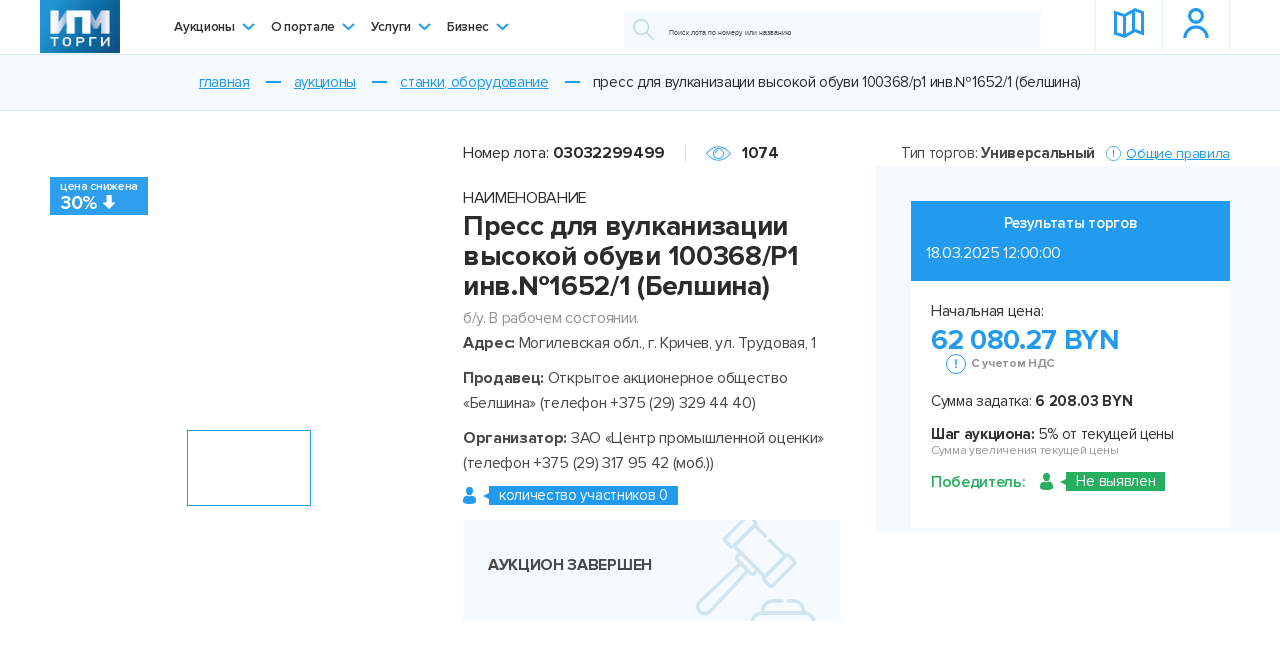

--- FILE ---
content_type: text/html; charset=UTF-8
request_url: https://ipmtorgi.by/auctions/stanki-oborudovanie/press-dlya-vulkanizatsii-vysokoy-obuvi-100368-r1-belshina-1/
body_size: 24515
content:
<!DOCTYPE html>
<html xmlns="http://www.w3.org/1999/xhtml" xml:lang="ru" lang="ru">
<head>
	<!-- Google Tag Manager -->
<script data-skip-moving="true">(function(w,d,s,l,i){w[l]=w[l]||[];w[l].push({'gtm.start':
            new Date().getTime(),event:'gtm.js'});var f=d.getElementsByTagName(s)[0],
        j=d.createElement(s),dl=l!='dataLayer'?'&l='+l:'';j.async=true;j.src=
        'https://www.googletagmanager.com/gtm.js?id='+i+dl;f.parentNode.insertBefore(j,f);
    })(window,document,'script','dataLayer','GTM-TZTFMT8');</script>
<!-- End Google Tag Manager -->
<!-- Meta Pixel Code -->
<script data-skip-moving="true">
!function(f,b,e,v,n,t,s)
{if(f.fbq)return;n=f.fbq=function(){n.callMethod?
n.callMethod.apply(n,arguments):n.queue.push(arguments)};
if(!f._fbq)f._fbq=n;n.push=n;n.loaded=!0;n.version='2.0';
n.queue=[];t=b.createElement(e);t.async=!0;
t.src=v;s=b.getElementsByTagName(e)[0];
s.parentNode.insertBefore(t,s)}(window, document,'script',
'https://connect.facebook.net/en_US/fbevents.js');
fbq('init', '8466009433490250');
fbq('track', 'PageView');
</script>
<noscript><img height="1" width="1" style="display:none"
src="https://www.facebook.com/tr?id=8466009433490250&ev=PageView&noscript=1"
/></noscript>
<!-- End Meta Pixel Code -->    

    <title>Купить пресс для вулканизации высокой обуви 100368/Р1 инв.№1652/1 (Белшина) на аукционе ИПМ торги</title>
    <!--[if IE]>
    <meta http-equiv="X-UA-Compatible" content="IE = edge">
    <![endif]-->
    <meta name="viewport" content="width=device-width, initial-scale=1">
    <link rel="shortcut icon" type="image/png" href="/favicon.ico">
	<link rel="apple-touch-icon" href="/local/templates/imp_auctions/img/logo-header-180.png">
	<link rel="icon" type="image/svg+xml" href="/local/templates/imp_auctions/img/logo-header-180.png">
	<link rel="icon" type="image/png" sizes="32x32" href="/local/templates/imp_auctions/img/logo-header-180.png">
	<link rel="manifest" href="/local/templates/imp_auctions/img/manifest.json">
	<meta name="theme-color" content="#ffffff">
    <meta name="format-detection" content="telephone=no">
    <!--[if lt IE 9]>
    
    <![endif]-->
	<meta http-equiv="Content-Type" content="text/html; charset=UTF-8" />
<meta name="robots" content="index, follow" />
<meta name="keywords" content="Пресс для вулканизации высокой обуви 100368/Р1 инв.№1652/1 (Белшина)" />
<meta name="description" content="Пресс для вулканизации высокой обуви 100368/Р1 инв.№1652/1 (Белшина) купить на аукционе в Беларуси. Подать заявку на лот пресс для вулканизации высокой обуви 100368/Р1 инв.№1652/1 (Белшина) на сайте ipmtorgi.by." />
<script data-skip-moving="true">(function(w, d, n) {var cl = "bx-core";var ht = d.documentElement;var htc = ht ? ht.className : undefined;if (htc === undefined || htc.indexOf(cl) !== -1){return;}var ua = n.userAgent;if (/(iPad;)|(iPhone;)/i.test(ua)){cl += " bx-ios";}else if (/Windows/i.test(ua)){cl += ' bx-win';}else if (/Macintosh/i.test(ua)){cl += " bx-mac";}else if (/Linux/i.test(ua) && !/Android/i.test(ua)){cl += " bx-linux";}else if (/Android/i.test(ua)){cl += " bx-android";}cl += (/(ipad|iphone|android|mobile|touch)/i.test(ua) ? " bx-touch" : " bx-no-touch");cl += w.devicePixelRatio && w.devicePixelRatio >= 2? " bx-retina": " bx-no-retina";if (/AppleWebKit/.test(ua)){cl += " bx-chrome";}else if (/Opera/.test(ua)){cl += " bx-opera";}else if (/Firefox/.test(ua)){cl += " bx-firefox";}ht.className = htc ? htc + " " + cl : cl;})(window, document, navigator);</script>


<link href="/local/templates/imp_auctions/components/medialine/catalog/auctionCatalog/style.css?1755068378108" type="text/css"  rel="stylesheet" />
<link href="/local/templates/imp_auctions/components/bitrix/catalog.element/auctionElement/style.css?17669910673636" type="text/css"  rel="stylesheet" />
<link href="/local/templates/imp_auctions/components/bitrix/catalog.section/sameAuctions/style.css?17550683783808" type="text/css"  rel="stylesheet" />
<link href="/local/templates/imp_auctions/libs/libs.min.css?175506837769613" type="text/css"  data-template-style="true"  rel="stylesheet" />
<link href="/local/templates/imp_auctions/libs/jquery-ui-1.9.2.custom.min.css?175506837718809" type="text/css"  data-template-style="true"  rel="stylesheet" />
<link href="/local/templates/imp_auctions/css/select2.min.css?175506838014966" type="text/css"  data-template-style="true"  rel="stylesheet" />
<link href="/local/templates/imp_auctions/css/main.css?1755068380522840" type="text/css"  data-template-style="true"  rel="stylesheet" />
<link href="/local/templates/imp_auctions/css/custom.css?175506838012233" type="text/css"  data-template-style="true"  rel="stylesheet" />
<link href="/local/templates/imp_auctions/components/bitrix/menu/menu_button/style.css?1755068378581" type="text/css"  data-template-style="true"  rel="stylesheet" />







<link rel='stylesheet' href='https://use.fontawesome.com/releases/v5.6.3/css/all.css' integrity='sha384-UHRtZLI+pbxtHCWp1t77Bi1L4ZtiqrqD80Kn4Z8NTSRyMA2Fd33n5dQ8lWUE00s/' crossorigin='anonymous'>
<!-- dev2fun module opengraph -->
<meta property="og:title" content="Пресс для вулканизации высокой обуви 100368/Р1 инв.№1652/1 (Белшина)"/>
<meta property="og:description" content="Пресс для вулканизации высокой обуви 100368/Р1 инв.№1652/1 (Белшина) купить на аукционе в Беларуси. Подать заявку на лот пресс для вулканизации высокой обуви 10..."/>
<meta property="og:url" content="https://ipmtorgi.by/auctions/stanki-oborudovanie/press-dlya-vulkanizatsii-vysokoy-obuvi-100368-r1-belshina-1/"/>
<meta property="og:type" content="website"/>
<meta property="og:site_name" content="Ipmtorgi.by"/>
<meta property="og:image" content="https://ipmtorgi.by/upload/dev2fun_opengraph/776/77606950326ca3f5664be80e52c2c1a0.JPG"/>
<meta property="og:image:type" content="image/jpeg"/>
<meta property="og:image:width" content="480"/>
<meta property="og:image:height" content="360"/>
<!-- /dev2fun module opengraph -->



</head>
<body class="preloader--on new-preloader">
<!-- Yandex.Metrika counter -->
<script type="text/javascript" data-skip-moving="true">
    (function(m,e,t,r,i,k,a){m[i]=m[i]||function(){(m[i].a=m[i].a||[]).push(arguments)};
        m[i].l=1*new Date();k=e.createElement(t),a=e.getElementsByTagName(t)[0],k.async=1,k.src=r,a.parentNode.insertBefore(k,a)})
    (window, document, "script", "https://mc.yandex.ru/metrika/tag.js", "ym");

    ym(56971813, "init", {
        clickmap:true,
        trackLinks:true,
        accurateTrackBounce:true,
        webvisor:true,
        ecommerce:"dataLayer"
    });
</script>
<noscript><div><img src="https://mc.yandex.ru/watch/56971813" style="position:absolute; left:-9999px;" alt="" /></div></noscript>
<!-- /Yandex.Metrika counter -->

<!-- Google Tag Manager (noscript) -->
<noscript><iframe src="https://www.googletagmanager.com/ns.html?id=GTM-TZTFMT8" height="0" width="0" style="display:none;visibility:hidden"></iframe></noscript>
<!-- End Google Tag Manager (noscript) -->

<!-- Global site tag (gtag.js) - Google Analytics -->
<script async src="https://www.googletagmanager.com/gtag/js?id=UA-156092906-1" data-skip-moving="true"></script>
<script data-skip-moving="true">
    window.dataLayer = window.dataLayer || [];
    function gtag(){dataLayer.push(arguments);}
    gtag('js', new Date());

    gtag('config', 'UA-156092906-1');
</script><style>
    .preloader {
        flex-direction: column !important;
    }

    /* preloader total line */
    #progressBar {
        width: 300px;
        /*position: absolute;*/
        /*top: 50%;*/
        /*left: 50%;*/
        padding-bottom: 10px;
        border-bottom: 1px dotted #229AED;
        margin: -22px 0 40px 0;

    }

    /* progress bubble */
    #progressBar span {
        /*font: 14px 'Oswald', sans-serif;*/
        color: #fff;

        text-align: center;
        padding: 2px 0 2px 0;
        background-color: #229AED;

        -webkit-border-radius: 3px;
        -moz-border-radius: 3px;
        border-radius: 3px;

        display: block;
        width: 40px;

        position: relative;
        left: -20px;


        -webkit-transition: left 0.2s linear;
        -moz-transition: left 0.2s linear;
        -o-transition: left 0.2s linear;
        -ms-transition: left 0.2s linear;
        transition: left 0.2s linear;

    }

    /* bottom arrow for progress bubble */
    #progressBar span:after {
        content: "";
        display: block;
        position: absolute;
        left: 50%;
        bottom: -6px;
        margin-left: -6px;

        border-left: 6px solid transparent;
        border-right: 6px solid transparent;
        border-top: 6px solid #229AED;

    }

    .preloader-title {
        font-weight: bold;
        color: #229AED;
        font-size: 1rem;
        padding-top: 12px;
    }
</style>



<div class="preloader">
    <div class="preloader__container">
        <div class="preloader__block"></div>
        <div class="preloader__block"></div>
        <div class="preloader__block"></div>
        <div class="preloader__block"></div>
        <div class="preloader__block"></div>
    </div>
    <div class="preloader-title">Загрузка...</div>
</div>

<header id="header" class="header">
    <div class="container">
        <div class="header__container">
            <div class="header-logo">
				<a href="/"><img src="/local/templates/imp_auctions/img/logo-header.png"></a>            </div>
			

<ul class="header-menu">
		
	<li class="header-menu__li hasChild"><a href="/auctions/">Аукционы<div class="arrow"></div></a>
		<ul class="drop">


				

		

	                    <li><a href="/auctions/nedvizhimost/" >Недвижимость</a></li>
        	


				

		

	                    <li><a href="/auctions/transport-i-spetstekhnika/" >Транспорт и спецтехника</a></li>
        	


				

		

	                    <li><a href="/auctions/stanki-oborudovanie/" >Станки, оборудование</a></li>
        	


				

		

	                    <li><a href="/auctions/pik-i-doli-v-ustavnom-fonde/" >ПИК и доли в Уставном фонде</a></li>
        	


				

		

	                    <li><a href="/business/" >Бизнес</a></li>
        	


				

		

	                    <li><a href="/auctions/intellektualnaya-sobstvennost/" >Интеллектуальная собственность</a></li>
        	


				

		

	                    <li><a href="/auctions/debitorskaya-zadolzhennost/" >Дебиторская задолженность</a></li>
        	


				

		

	                    <li><a href="/auctions/bytovaya-tekhnika/" >Бытовая и оргтехника</a></li>
        	


				

		

	                    <li><a href="/auctions/mebel/" >Мебель</a></li>
        	


				

		

	                    <li><a href="/auctions/antikvariat/" >Винтаж и антиквариат</a></li>
        	


				

		

	                    <li><a href="/auctions/zapchasti/" >Запчасти</a></li>
        	


				

		

	                    <li><a href="/auctions/materialy-inventar-zapchasti/" >Материалы, инвентарь</a></li>
        	


				

		

	                    <li><a href="/auctions/inoe/" >Иное имущество</a></li>
        	


				

			    </ul></li>	    	
	<li class="header-menu__li hasChild"><a href="/about-portal/">О портале<div class="arrow"></div></a>
		<ul class="drop">


				

		

	                    <li><a href="/about-portal/" >ЭТП "ИПМ-Торги"</a></li>
        	


				

		

	                    <li><a href="/about-portal/operator-etp/" >Оператор ЭТП</a></li>
        	


				

		

	                    <li><a href="/reglament/" >Регламент</a></li>
        	


				

		

	                    <li><a href="/kak-uchastvovat/" >Как участвовать</a></li>
        	


				

		

	                    <li><a href="/kak-organizovat/" >Как организовать</a></li>
        	


				

		

	                    <li><a href="/stoimost-uslug/" >Стоимость услуг</a></li>
        	


				

		

	                    <li><a href="/about-portal/news/" >Новости</a></li>
        	


				

		

	                    <li><a href="/contact/" >Контакты</a></li>
        	


				

			    </ul></li>	    	
	<li class="header-menu__li hasChild"><a href="/services/">Услуги<div class="arrow"></div></a>
		<ul class="drop">


				

		

	                    <li><a href="/services/auctions/" >Аукционы</a></li>
        	


				

		

	                    <li><a href="/services/business-sale/" >Продажа бизнеса</a></li>
        	


				

		

	                    <li><a href="/services/commission/" >Комиссия</a></li>
        	


				

		

	                    <li><a href="/services/estimate/" >Оценка</a></li>
        	


				

		

	                    <li><a href="/services/inventory/" >Инвентаризация</a></li>
        	


				

		

	                    <li><a href="/services/transportation/" >Транспортировка</a></li>
        	


				

		

	                    <li><a href="/services/storage/" >Хранение</a></li>
        	


				

		

	                    <li><a href="/services/advertising-services/" >Продвижение лотов</a></li>
        	


				

		

	                    <li><a href="/services/realizaciya-imushestva-bankov" >Реализация имущества банков </a></li>
        	


				

			    </ul></li>	    	
	<li class="header-menu__li hasChild"><a href="/business/">Бизнес<div class="arrow"></div></a>
		<ul class="drop">


				

		

	                    <li><a href="/business/" >Смотреть каталог</a></li>
        	


				

		

	                        <li><a class="ajax-popup" href="/local/ajax/popup/auth.php" data-form="regisration" data-class="business">Разместить объявление</a></li>
            	


				

		</ul></li></ul>

<div class="menu-clear-left"></div>
            <div class="header-search">
				
<form action="/search/">
	        <button>
          <svg class="icon icon-search ">
            <use xlink:href="/local/templates/imp_auctions/img/svg/symbol/sprite.svg#search"></use>
          </svg>
        </button>
	<div class="input-text-line"><input type="text" name="q" placeholder="Поиск лота по номеру или названию" /></div>
    </form>
            </div>

            <div class="header-btn">
                <a class="header-btn__item" href="/auctions-map/">
                    <svg class="icon icon-map-header ">
                        <use xlink:href="/local/templates/imp_auctions/img/svg/symbol/sprite.svg#map-header"></use>
                    </svg>
                    <div class="name">Карта лотов</div>
                </a>
				                    <a class="header-btn__item ajax-popup" href="/local/ajax/popup/auth.php" data-form="regisration">
                        <svg class="icon icon-lc-header ">
                            <use xlink:href="/local/templates/imp_auctions/img/svg/symbol/sprite.svg#lc-header"></use>
                        </svg>
                        <div class="name">Личный кабинет</div>
                    </a>
				            </div>
            <div class="header-burger">
                <div id="nav-icon1"><span></span><span></span><span></span></div>
            </div>
        </div>
    </div>
</header>

<article>
        <link href="/bitrix/css/main/font-awesome.css?175506842828777" type="text/css" rel="stylesheet" />
<section><div class="breadcrumbs" itemprop="http://schema.org/breadcrumb" itemscope itemtype="http://schema.org/BreadcrumbList"><div class="bx-breadcrumb">
			<div class="bx-breadcrumb-item" itemref="bx_breadcrumb_0" id="bx_breadcrumb_0" itemprop="itemListElement" itemscope itemtype="http://data-vocabulary.org/Breadcrumb">
				
				<a href="/" title="Главная" itemprop="url">
					<span itemprop="title">Главная</span>
				</a>
				<meta itemprop="position" content="1" />
			</div>
			<div class="bx-breadcrumb-item" itemref="bx_breadcrumb_1" id="bx_breadcrumb_1" itemprop="itemListElement" itemscope itemtype="http://data-vocabulary.org/Breadcrumb">
				
				<a href="/auctions/" title="Аукционы" itemprop="url">
					<span itemprop="title">Аукционы</span>
				</a>
				<meta itemprop="position" content="2" />
			</div>
			<div class="bx-breadcrumb-item" itemref="bx_breadcrumb_2" id="bx_breadcrumb_2" itemprop="itemListElement" itemscope itemtype="http://data-vocabulary.org/Breadcrumb">
				
				<a href="/auctions/stanki-oborudovanie/" title="Станки, оборудование" itemprop="url">
					<span itemprop="title">Станки, оборудование</span>
				</a>
				<meta itemprop="position" content="3" />
			</div>
			<div class="bx-breadcrumb-item" itemprop="itemListElement" itemscope itemtype="http://schema.org/ListItem">
				
				<span itemprop="title">Пресс для вулканизации высокой обуви 100368/Р1 инв.№1652/1 (Белшина)</span>
				<meta itemprop="position" content="4" />
			</div><div style="clear:both"></div></div></div></section>    

                            <div id="comp_46c86dc679060b96310cb03a4fd11992"><arcticle>
    
    <style>.none{display: none;}</style>
    <section>
    <div class="aution">
        <div class="container">
            <div class="aution__container">
                <div class="aution__left">
                    <div class="auction-gallery">
                        <div class="auction-gallery__main-wrap">
                                                                                                <div class="discount">
                                        <div class="discount__text">цена снижена</div>
                                        <div class="discount__count"><span class="minus">-</span><span class="num">30%</span>
                                            <svg class="icon icon-down-arrow-bold ">
                                                <use xlink:href="/local/templates/imp_auctions/img/svg/symbol/sprite.svg#down-arrow-bold"></use>
                                            </svg>
                                        </div>
                                    </div>
                                                                <div class="auction-gallery__main">
                                                                            <div class="auction-gallery__main-slide">
                                            <a href="/upload/iblock/92f/92f75bafbde9a42f037239dacd7d710d.JPG" style="background-image: url(/upload/resize_cache/iblock/92f/470_328_2/92f75bafbde9a42f037239dacd7d710d.JPG)"></a>
                                        </div>
                                                                                                        </div>
                                                    </div>

                        <div class="auction-gallery__nav">
                                                            <div class="auction-gallery__nav-slide">
                                    <div class="img" style="background-image: url(/upload/resize_cache/iblock/92f/147_90_2/92f75bafbde9a42f037239dacd7d710d.JPG)"></div>
                                </div>
                            
                                                    </div>

                        <div class="auction-gallery__btn">

                            
                                                    </div>
                    </div>

                    <div class="wrapper-lg">
                        <div class="aution-main__top">
                            <div class="aution-main__top-line">
                                <div class="aution-main__lot">Номер лота:<b>03032299499</b></div>
                                                                <div class="aution-main__view">
                                    <svg class="icon icon-eye ">
                                        <use xlink:href="/local/templates/imp_auctions/img/svg/symbol/sprite.svg#eye"></use>
                                    </svg>
                                    <b>1074</b>
                                </div>
                                                            </div>

                            <div class="aution-main__name">
                                <span>НАИМЕНОВАНИЕ</span>
                                <h1>Пресс для вулканизации высокой обуви 100368/Р1 инв.№1652/1 (Белшина)</h1>
                                                                    <div class="gray">б/у. В рабочем состоянии.</div>
                                                            </div>

                                                    </div>

                        <div class="aution-main__bottom">
                                                                                            <div class="aution-main__block"><b>Адрес:&#032;</b>Могилевская обл., г. Кричев, ул. Трудовая, 1</div>
                            
                            <div class="aution-main__block"><b>Продавец: &#032;</b>Открытое акционерное общество «Белшина» (телефон +375 (29) 329 44 40)</div>

                            <div class="aution-main__block"><b>Организатор: &#032;</b>ЗАО «Центр промышленной оценки» (телефон +375 (29) 317 95 42 (моб.))</div>

                                                            <div class="aution-main__block js-aution-main__block">
                                    <div class="auction-count-person">
                                        <svg class="icon icon-lc-full ">
                                            <use xlink:href="/local/templates/imp_auctions/img/svg/symbol/sprite.svg#lc-full"></use>
                                        </svg>
                                        <span>количество участников 0</span>
                                                                            </div>

                                                                    </div>
                            
                            
                                                        
                            
                                                                    <div class="aution-main__block">
                                        <div class="attention">
                                                                                                                                                <p><br/><b>АУКЦИОН ЗАВЕРШЕН</b><br/><br/></p>
                                                                                                                                    </div>

                                    </div>
                                                                                                                </div>
                    </div>
                </div>

                <div class="aution__right">
                                            <div class="auction-bet " id="fullForm">
                            <div class="auction-bet__top"  >
                                <div class="auction-bet__type">Тип торгов:&#032;<b>&#032;Универсальный</b></div>
                                                                    <a class="btn-line btn-blue ajax-popup" href="/local/ajax/popup/rules.php?type=Универсальный"><img src="/local/templates/imp_auctions/img/svg/info.svg"><span>Общие правила</span></a>
                                                            </div>

                            <div class="auction-bet__container">
                                <div class="auction-bet__container-bg none" id="fullInfoBlock">
                                                                            <div class="auction-bet__counter none" id="upSideBlock">
                                                                                        <div class="auction-bet__counter-text">-- n/a --</div>
                                                                                                                                        <div class="auction-bet__counter-number" id="startTimer" data-finish="" data-finish-ts="0">
                                                    <div class="timer_section" data-type="days">
                                                        <div class="num days_1">0</div>
                                                        <div class="num days_2">0</div>
                                                        <div class="timer_section_desc">&dcy;&ncy;&iecy;&jcy;</div>
                                                    </div>
                                                    <div class="timer_section" data-type="hours">
                                                        <div class="num hours_1">0</div>
                                                        <div class="num hours_2">0</div>
                                                        <div class="timer_section_desc">&chcy;&acy;&scy;&ocy;&vcy;</div>
                                                    </div>
                                                    <div class="timer_section" data-type="minutes">
                                                        <div class="num minutes_1">0</div>
                                                        <div class="num minutes_2">0</div>
                                                        <div class="timer_section_desc">&mcy;&icy;&ncy;&ucy;&tcy;</div>
                                                    </div>
                                                    <div class="timer_section" data-type="seconds">
                                                        <div class="num seconds_1">0</div>
                                                        <div class="num seconds_2">0</div>
                                                        <div class="timer_section_desc">&scy;&iecy;&kcy;&ucy;&ncy;&dcy;</div>
                                                    </div>
                                                </div>
                                                                                    </div>
                                    
                                                                        <div class="auction-bet__price valute_price-parent">
                                                                                    <div class="valute_price">
				<div><b>21 434.34</b>USD</div>
			<div><b>18 280.41</b>EUR</div>
			<div class="w100"><b>1 669 946.74</b>RUB</div>
			</div>                                                                                            <p>Начальная цена:</p>
                                                <span class="num">
                                            <span id="auction-bet__price">62 080.27 BYN</span>
                                            <span class="gray gray-help">
                                                <span>&#032;<img src="/local/templates/imp_auctions/img/svg/info.svg">С учетом НДС</span>
                                            </span>
                                        </span>
                                                                                                    <span class="gray">Следующая возможная ставка - <span id="next_price">65 184.28</span> BYN</span>
                                                                                                                                                                        </div>

                                    
                                    
                                                                            <div class="auction-bet__block" id="percentData">
                                            <p>Шаг аукциона:&nbsp;<b>5% от текущей цены</b></p>
                                            <p class="gray"> Сумма увеличения текущей цены</p>
                                        </div>
                                    
                                                                                                                
                                                                            <div class="auction-bet__block">
                                            <div class="auction-bet__block--gray"><span>Сумма задатка:&nbsp;<b>6 208.03 BYN</b></span><span class="gray">Для участия в аукционе нужно внести задаток</span></div>
                                        </div>
                                        <div class="auction-bet__block">
                                            <p>Кроме цены за лот победитель оплачивает:</p>
                                            <p>затраты:<b> не более 250.00 BYN с учетом НДС</b></p>
                                                                                            <span class="gray">Точная сумма будет известна до начала торгов</span>
                                                                                    </div>
                                        <div class="auction-bet__block" id="percentData">
                                            <p>вознаграждение организатору торгов<br><b>5% от цены продажи лота</b></p>
                                        </div>
                                    
                                                                                                                                                                                                    
                                    
                                    
                                                                                                                        <div class="auction-bet__block auction-bet__block--btn">
                                                <a data-form="regisration" class="btn-anim btn-blue btn-bg ajax-popup" href="/local/ajax/popup/registration.php">регистрация</a>
                                                <a class="btn-anim btn-blue btn-img ajax-popup" data-form="regisration" href="/local/ajax/popup/auth.php">
                                                    <div class="line line-1"></div>
                                                    <div class="line line-2"></div>
                                                    <div class="line line-3"></div>
                                                    <div class="line line-4"></div>
                                                    <svg class="icon icon-lc ">
                                                        <use xlink:href="/local/templates/imp_auctions/img/svg/symbol/sprite.svg#lc"></use>
                                                    </svg>
                                                    <span>Войти</span>
                                                </a>
                                            </div>

                                            <div class="auction-bet__block">
                                                <a class="auction-bet__helper help--popup-call" href="#help5"><img src="/local/templates/imp_auctions/img/svg/quest.svg"><span>Я тут в первый раз. Как участвовать?</span></a>
                                                <div class="zoom-anim-dialog help--popup mfp-hide" id="help5">
                                                    <div class="line line-1"></div>
                                                    <div class="line line-2"></div>
                                                    <div class="line line-3"></div>
                                                    <div class="line line-4"></div>
                                                    <div class="help--popup__container text-page">
                                                        <div class="zag">Как участвовать в аукционе?</div>
                                                        Чтобы участвовать в аукционе, вам нужно зарегистрироваться или войти на портал под своим логином. Регистрация на портале бесплатная. После этого вы сможете подавать заявки на участие в торгах.
                                                    </div>
                                                </div>
                                            </div>
                                                                                                                                                                                                    <div class="auction-bet__block" id="zadatok">
                                                <div class="auction-bet__block--gray"><span style="color: #229aed;">Приём заявок на участие в торгах завершен</span></div>
                                            </div>
                                                                                                            </div>
                                                                <div class="auction-bet__container-bg " id="finishTime">
                                    <div class="auction-bet__counter">
                                        <div class="auction-bet__counter-text">Результаты торгов</div>
                                        <div class="result">18.03.2025 12:00:00</div>
                                    </div>
                                    
                                    <div class="auction-bet__price valute_price-parent">
                                        <div class="valute_price">
				<div><b>21 434.34</b>USD</div>
			<div><b>18 280.41</b>EUR</div>
			<div class="w100"><b>1 669 946.74</b>RUB</div>
			</div>                                        <p>Начальная цена:</p>
                                        <span class="num">
                                            <span class="number" id="auction-bet__price">62 080.27 BYN</span>
                                            <span class="gray gray-help">
                                                <span>&#032;<img src="/local/templates/imp_auctions/img/svg/info.svg">С учетом НДС</span>
                                            </span>
                                        </span>
                                    </div>

                                                                            <div class="auction-bet__block">
                                            <p>Сумма задатка:&nbsp;<b>6 208.03 BYN</b></p>
                                        </div>
                                    
                                    
                                                                            <div class="auction-bet__block">
                                            <p><b>Шаг аукциона:</b> 5% от текущей цены</p>
                                            <p class="gray"> Сумма увеличения текущей цены</p>
                                        </div>
                                    
                                    
                                                                            <div class="auction-bet__block">
                                            <div class="auction-count-person green">
                                                <div class="winner" id="statusFinish">Победитель: </div>
                                                <svg class="icon icon-lc-full">
                                                    <use xlink:href="/local/templates/imp_auctions/img/svg/symbol/sprite.svg#lc-full"></use>
                                                </svg>
                                                <span id="winnerID">Не выявлен</span>
                                            </div>
                                        </div>
                                    
                                                                                                                                                                                                                                                                                                                                </div>
                            </div>
                        </div>

                        <div class="auction-bet none" id="one_person">
                            <div class="auction-bet__top">
                                <div class="auction-bet__type">Тип торгов:&#032;<b>&#032;Универсальный</b></div>
                                <a class="btn-line btn-blue ajax-popup" href="/local/ajax/popup/rules.php?type=Универсальный">
                                    <img src="/local/templates/imp_auctions/img/svg/info.svg">
                                    <span>Общие правила</span>
                                </a>
                            </div>

                            <div class="auction-bet__container">
                                <div class="auction-bet__container-bg">
                                    <div class="auction-bet__counter">
                                        <div class="auction-bet__counter-text alone_man w100">Вы единственный участник аукциона:</div>
                                    </div>
                                    <div class="auction-bet__block">
                                        <p>Вам предоставляется возможность приобрести<b>&#032;лот №03032299499&#032;</b>по начальной цене&#032;<b>увеличенной на 5%</b></p>
                                    </div>
                                    <div class="auction-bet__price valute_price-parent">
                                        <div class="valute_price">
				<div><b>21 434.34</b>USD</div>
			<div><b>18 280.41</b>EUR</div>
			<div class="w100"><b>1 669 946.74</b>RUB</div>
			</div>                                        <p><b>Начальная цена:</b></p>
                                        <div class="auction-count-person">62 080.27 BYN<span>+5%</span></div>
                                    </div>
                                    <div class="auction-bet__price">
                                        <p><b>Итоговая стоимость лота составит:</b></p>
                                        <p>
                                            <span class="num" id="auction-bet__pric">
                                                <span class="number">65 184.28 BYN</span>
                                                <span class="gray gray-help">
                                                    <span>&#032;<img src="/local/templates/imp_auctions/img/svg/info.svg">С учетом НДС</span>
                                                </span>
                                            </span>
                                        </p>
                                    </div>
                                    <div class="auction-bet__block auction-bet__block--btnAuto">
                                        <a onclick="buyAuction(99499, 0, 65184.2835, 'buy'); return false;" class="btn-anim btn-blue btn-bg" href="#">Согласен приобрести лот</a>
                                        <a onclick="buyAuction(99499, 0, 65184.2835, 'no_buy'); return false;" class="btn-anim btn-blue" href="#">
                                            <div class="line line-1"></div>
                                            <div class="line line-2"></div>
                                            <div class="line line-3"></div>
                                            <div class="line line-4"></div>
                                            Не согласен
                                        </a>
                                    </div>
                                </div>
                            </div>
                        </div>
                                    </div>
            </div>
        </div>
    </div>
</section>

    <section>
    <div class="aution--bg">
        <div class="aution-hod">
            <div class="container">
                <span class="l l-1"></span>
                <span class="l l-2"></span>
                <span class="l l-3"></span>
                <span class="l l-4"></span>
                <span class="l l-5"></span>
                <img class="paralax-img" src="/local/templates/imp_auctions/img/svg/torgi.svg">
                <div class="aution-hod__container">
                    <div class="aution-hod__zag"><span>Ход торгов</span></div>
                    <div class="aution-hod__list">
                        <ul class="aution-hod__list-top">
                            <li>Имя</li>
                            <li>Предложенная цена, BYN</li>
                            <li>Время ставки</li>
                        </ul>

                        <ul class="aution-hod__list-bottom dataShow4" data-show="4" id="userList">
                                                    </ul>

                        <a class="btn-show-all-bids ajax-popup" id="showMore" href="/local/ajax/popup/show-all-bids.php?lotId=99499">
                            <span>Посмотреть все ставки</span>
                            <svg class="icon icon-ar-bottom ">
                                <use xlink:href="/local/templates/imp_auctions/img/svg/symbol/sprite.svg#ar-bottom"></use>
                            </svg>
                        </a>
                    </div>
                </div>
            </div>
        </div>
    </div>
</section>        <section>
        <div class="container">
            <div class="aution-inform" >
                <div class="aution-inform__zag">Информация о лоте</div>
                <div class="aution-inform__tabs">
	                                        <ul class="aution-inform__list" data-work="on">
                            <li class="active">Описание</li>
                            <li>Продавец</li>
                            <li>Организатор</li>
                            <li>Порядок регистрации</li>
			                <li>Документы</li>			                                        </ul>
		                <div class="aution-inform__content active">
    <div class="zag-for-mob">Описание
        <svg class="icon icon-ar-down-line ">
            <use xlink:href="/local/templates/imp_auctions/img/svg/symbol/sprite.svg#ar-down-line"></use>
        </svg>
    </div>
    <div class="container-mob">
                    <div class="aution-inform-zag">О предмете торгов</div>
            <ul class="aution-inform__items">
                <li>
                    <div>Наименование</div>
                    <div>Пресс для вулканизации высокой обуви 100368/Р1</div>
                </li>
                                                <li>
                                    <div>Марка (модель)</div>
                                    <div>Пресс для вулканизации высокой обуви 100368/Р1</div>
                                </li>
                                                            <li>
                                    <div>Год выпуска</div>
                                    <div>2003</div>
                                </li>
                                                            <li>
                                    <div>Инвентарный номер</div>
                                    <div>1652/1</div>
                                </li>
                                                            <li>
                                    <div>Адрес (местонахождение)</div>
                                    <div>Могилевская обл., г. Кричев, ул. Трудовая, 1</div>
                                </li>
                                                            <li>
                                    <div>Дополнительная информация</div>
                                    <div>Применяется для вулканизации высокой рабочей обуви/сапог/ с голенищами.
Производительность пресса за 8 часов при длительности вулканизации 6 мин. около 160 сапог
Прессующее усилие 2 МРа
Рабочее давление воздуха 2 МРа
Температура вулканизации пресс-формы регулируемая 150°-200°
Габаритные размеры пресса, мм
Ширина 1730
Глубина 1350
Высота 1790
Масса пресса,около 2650кг                  
Питающее напряжение В/Гц 380/50                 
</div>
                                </li>
                            
                                                                    <li>
                        <div>Адрес</div>
                        <div>Могилевская обл., г. Кричев, ул. Трудовая, 1</div>
                    </li>
                                                                <!-- <li>
                        <div>Общие сведения о земельном участке</div>
                        <div></div>
                    </li> -->
                                                    <li>
                        <div>Дополнительная информация по всему лоту</div>
                        <div>Демонтаж, разборка, погрузка и транспортировка предмета аукциона проводится за счет покупателя. Продавец  и организатор аукциона не оказывают услуг по демонтажу и вывозу предмета аукциона.</div>
                    </li>
                                                    <li>
                        <div>Описание условий аукциона</div>
                        <div>Бывшее в употреблении имущество. Работоспособность узлов и агрегатов не проверялась. При
инструментальном контроле, диагностике, разборке возможно выявление скрытых дефектов.
Участник аукциона самостоятельно ознакомляется с предметом аукциона, его комплектностью,
наличием документации и текущим техническим состоянием в месте его нахождения до начала
торгов. Участие в торгах подтверждает факт ознакомления с предметом аукциона. Погрузка и
транспортировка предмета аукциона проводится за счет покупателя. Продавец и организатор
аукциона не оказывают услуг по вывозу предмета аукциона.</div>
                    </li>
                
                            </ul>
                        <div class="aution-inform-zag">Осмотр предмета аукциона</div>
            <ul class="aution-inform__items">
                                    <li>
                        <div>Контактное лицо по осмотру</div>
                        <div>Авсиевич Елена Алексеевна, Новиков Денис Олегович</div>
                    </li>
                                                    <li>
                        <div>Мобильный</div>
                        <div>+375 2241 58201, +375 2241 54501</div>
                    </li>
                                                                            </ul>
            <div class="aution-inform-zag">Порядок оплаты и заключения договора купли-продажи</div>
            <ul class="aution-inform__items">
                                    <li>
                        <div>Срок подписания/заключения договора</div>
                        <div>Срок подписания договора</div>
                    </li>
                                                    <li>
                        <div>Дни</div>
                        <div>Рабочие дни</div>
                    </li>
                                                    <li>
                        <div>Количество дней</div>
                        <div>10</div>
                    </li>
                                                    <li>
                        <div>Срок и порядок оплаты за лот</div>
                        <div>в течение 30 (тридцати) календарных дней после подписания договора купли-продажи.</div>
                    </li>
                                                    <li>
                        <div>Срок для возмещения затрат и оплаты вознаграждения покупателем</div>
                        <div>в течение 3 (трех) дней со дня проведения аукциона</div>
                    </li>
                            </ul>
            <div class="aution-inform-zag">Обязанности и ответственность победителя</div>
            <ul class="aution-inform__items">
                                    <li>
                        <div>Ответственность и обязанности</div>
                        <div>Если участник аукциона будет признан победителем торгов, он обязан подписать и (или) заключить договор купли-продажи предмета аукциона с продавцом в установленный срок, а также оплатить сумму затрат и вознаграждения организатору аукциона. В случае отказа или уклонения участника аукциона, ставшего победителем аукциона (единственного участника аукциона, согласившимся приобрести предмет аукциона по начальной цене предмета аукциона, увеличенной на 5%), от выполнения данных обязанностей внесенный задаток не возвращается и уплачивается штраф, установленный организатором торгов. Кроме того, результаты электронных торгов могут быть аннулированы организатором торгов в установленных законодательством случаях. Подробнее о правах и обязанностях читайте в соглашении о правах и обязанностях сторон являющимся публичной офертой.</div>
                    </li>
                            </ul>
            <p></p>
        
    </div>
</div><div class="aution-inform__content">
    <div class="zag-for-mob">Продавец        <svg class="icon icon-ar-down-line ">
            <use xlink:href="/local/templates/imp_auctions/img/svg/symbol/sprite.svg#ar-down-line"></use>
        </svg>
    </div>
    <div class="container-mob">
        <div class="aution-inform-zag">Данные о продавце</div>
        <ul class="aution-inform__items">
            <li>
                <div>Статус продавца</div>
                <div>ОАО</div>
            </li>
            <li>
                <div>Наименование</div>
                                                        <div>Открытое акционерное общество «Белшина»</div>
                                    </li>
                        <li>
                <div>Контакты</div>
                                        <div>+375 (29) 329 44 40, +375 (22) 541 1770</div>
                                    </li>
            <li>
                <div>Адрес</div>
                                        <div>Могилевская, Бобруйск, 213824, Могилевская обл., г. Бобруйск, ш. Минское, 4</div>
                                                    </li>
            <li>
                <div>Почтовый адрес</div>
                                        <div>Могилевская обл., г. Бобруйск, ш. Минское, 4</div>
                                    </li>
            <li>
                <div>Email</div>
                                                <div><a href="mailto:ous@belshina.by">ous@belshina.by</a></div>
                                                        </li>
        </ul>
    </div>
</div><div class="aution-inform__content">
    <div class="zag-for-mob">Организатор        <svg class="icon icon-ar-down-line ">
            <use xlink:href="/local/templates/imp_auctions/img/svg/symbol/sprite.svg#ar-down-line"></use>
        </svg>
    </div>
    <div class="container-mob">
        <div class="aution-inform-zag">Данные об организаторе</div>
        <ul class="aution-inform__items">
            <li>
                <div>Наименование</div>
                <div>ЗАО «Центр промышленной оценки»</div>
            </li>
            <li>
                <div>Контакты</div>
                <div>
                                                            +375 (29) 154 34 35 (моб.), +375 (29) 317 95 42 (моб.), +375 (17) 310 36 37 (гор.)                </div>
            </li>
            <li>
                <div>Адрес</div>
                <div>220004, г. Минск, ул. Немига, д. 40, пом. 46, оф. 2</div>
            </li>
            <li>
                <div>Email</div>
                <div><a href="mailto:auction@cpo.by">auction@cpo.by</a></div>
            </li>
            <li>
                <div>Реквизиты</div>
                                <div>ЗАО «Центр промышленной оценки», УНП 191 021 390, <br>ОАО "Банк БелВЭБ" по адресу г. Минск, БИК BELBBY2X (код платежа назначения 40901), <br>р/с BYN BY47 BELB 3012 0028 5000 3022 6000 , <br>р/с EUR BY02 BELB 3012 0028 5000 6022 6000 , <br>р/с USD BY17 BELB 3012 0028 5000 5022 6000 , <br>р/с RUB BY84 BELB 3012 0028 5000 7022 6000</div>
            </li>
        </ul>

    </div>
</div><div class="aution-inform__content">
    <div class="zag-for-mob">Порядок регистрации
        <svg class="icon icon-ar-down-line ">
            <use xlink:href="/local/templates/imp_auctions/img/svg/symbol/sprite.svg#ar-down-line"></use>
        </svg>
    </div>
    <div class="container-mob">
        <div class="aution-inform-zag">Порядок регистрации</div>
        <div class="aution-inform__bg">
	        <ol>
	<li> <b> Зарегистрироваться на сайте ЭТП:</b>
	<ul>
		<li>- нажмите кнопку «Регистрация»&nbsp;на сайте ЭТП;</li>
		<li>- введите свой адрес электронной почты;</li>
		<li>- для входа в личный кабинет введите логин и пароль, полученные в отправленном Вам письме.</li>
	</ul>
 </li>
	<li> <b> Выполнить вход и заполнить раздел «Персональные данные»:</b>
	<ul>
		<li>- в личном кабинете заполните свои «персональные данные» и нажмите кнопку «Сохранить и отправить» внизу страницы;</li>
		<li>- ваша заявка будет рассмотрена оператором ЭТП и принята в установленном Регламентом ЭТП порядке. Дождитесь уведомления от оператора ЭТП о прохождении аккредитации.</li>
	</ul>
 </li>
	<li> <b> Внести задаток и подать заявку на участие в торгах:</b>
	<ul>
		<li>- ознакомьтесь с условиями проведения аукциона и нажмите кнопку «Подать заявку»;</li>
		<li>- внесите задаток, прикрепите чек об оплате и нажмите кнопку "Отправить заявку на участие в торгах";</li>
		<li>- ваша заявка будет рассмотрена оператором ЭТП и принята в установленном регламентом ЭТП порядке. Получите уведомление оператора ЭТП о регистрации на торги и в назначенное время участвуйте в торгах.</li>
	</ul>
 </li>
</ol>        </div>
    </div>
</div><div class="aution-inform__content">
    <div class="zag-for-mob">Документы
        <svg class="icon icon-ar-down-line ">
            <use xlink:href="/local/templates/imp_auctions/img/svg/symbol/sprite.svg#ar-down-line"></use>
        </svg>
    </div>
    <div class="container-mob">
        <div class="aution-inform-zag">Скачать документы</div>
        <div class="aution-inform__link-container">
                    <a class="link-dowload btn-blue btn-line" href="/upload/iblock/5c9/5c916dc80b37ed5f27d837101117c563.pdf" download="Соглашение о правах и обязанностях сторон.pdf">
                <svg class="icon icon-dowload ">
                    <use xlink:href="/local/templates/imp_auctions/img/svg/symbol/sprite.svg#dowload"></use>
                </svg>
                <span>Соглашение о правах и обязанностях сторон.pdf</span>
            </a>
                </div>
    </div>
</div>                                    </div>
            </div>
        </div>
    </section>
    



<section>
                <div class="hr"></div>
                <div class="container">
                    <div class="similar-block">
                        <div class="similar-block__zag">Похожие лоты</div>
                        <div class="c-list__container">
                            
<!-- items-container -->
        <div class="c-list__item" id="bx_3966226736_315383_7e1b8e3524755c391129a9d7e6f2d206">
        <a class="c-list__item-img" href="https://ipmtorgi.by/auctions/stanki-oborudovanie/dizel-generatornaya-ustanovka-motor-ad50-t400-chastnoe-predpriyatie-zapadkhimtorg/"
           data-entity="image-wrapper">
            <div class="img" id=""
                 style="background-image: url('/upload/resize_cache/iblock/d6a/450_450_1/zqs3wlswavhgj58gm4hkn936s2hcp7x0.jpg')">
            </div>
            
        </a>
                <div class="c-list__item-info">
            <div class="c-list__item-info__name">Дизель-генераторная установка MOTOR АД50-Т400 (Частное предприятие &quot;ЗападХимТорг&quot;)</div>
            <div class="c-list__item-info__date"><span>Приём заявок до</span><span>09.02.2026 | 17:00</span></div>
            <div class="c-list__item-info__location">
                <svg class="icon icon-location "><use xlink:href="/local/templates/imp_auctions/img/svg/symbol/sprite.svg#location"></use></svg>
                <span><a href="">Минск и район</a></span>
            </div>
        </div>
        <div class="c-list__item-btn">
            <div class="c-list__item-btn__price valute_price-parent">
                <div class="valute_price">
                                                <div><b>6 767.25</b>USD</div>
                            <div><b>5 771.50</b>EUR</div>
                            <div class="w100"><b>527 236.05</b>RUB</div>
                                        </div>
                <div class="text"><span>Начальная цена:</span><span>19 600.00 BYN</span></div>
            </div><a class="btn-anim btn-blue" href="https://ipmtorgi.by/auctions/stanki-oborudovanie/dizel-generatornaya-ustanovka-motor-ad50-t400-chastnoe-predpriyatie-zapadkhimtorg/"><i class="line line-1"></i><i class="line line-2"></i><i class="line line-3"></i><i class="line line-4"></i>
            <svg class="icon icon-ar-right ">
                <use xlink:href="/local/templates/imp_auctions/img/svg/symbol/sprite.svg#ar-right"></use>
            </svg></a>
        </div>
    </div>
        <!-- items-container -->
        <div class="c-list__item" id="bx_3966226736_315369_362ce596257894d11ab5c1d73d13c755">
        <a class="c-list__item-img" href="https://ipmtorgi.by/auctions/stanki-oborudovanie/skin-upakovochnaya-mashina-dlya-germetichnoy-upakovki-plenkoy-tb-540-up-shamri/"
           data-entity="image-wrapper">
            <div class="img" id=""
                 style="background-image: url('/upload/resize_cache/iblock/cb2/450_450_1/6ztioezdb04k782li4m66m325ekfrgit.jpg')">
            </div>
            
        </a>
                <div class="c-list__item-info">
            <div class="c-list__item-info__name">Скин упаковочная машина для герметичной упаковки пленкой TB-540 (УП &quot;ШАМРИ&quot;)</div>
            <div class="c-list__item-info__date"><span>Приём заявок до</span><span>20.02.2026 | 17:00</span></div>
            <div class="c-list__item-info__location">
                <svg class="icon icon-location "><use xlink:href="/local/templates/imp_auctions/img/svg/symbol/sprite.svg#location"></use></svg>
                <span><a href="">Молодечно и район</a></span>
            </div>
        </div>
        <div class="c-list__item-btn">
            <div class="c-list__item-btn__price valute_price-parent">
                <div class="valute_price">
                                                <div><b>2 175.19</b>USD</div>
                            <div><b>1 855.12</b>EUR</div>
                            <div class="w100"><b>169 468.73</b>RUB</div>
                                        </div>
                <div class="text"><span>Начальная цена:</span><span>6 300.00 BYN</span></div>
            </div><a class="btn-anim btn-blue" href="https://ipmtorgi.by/auctions/stanki-oborudovanie/skin-upakovochnaya-mashina-dlya-germetichnoy-upakovki-plenkoy-tb-540-up-shamri/"><i class="line line-1"></i><i class="line line-2"></i><i class="line line-3"></i><i class="line line-4"></i>
            <svg class="icon icon-ar-right ">
                <use xlink:href="/local/templates/imp_auctions/img/svg/symbol/sprite.svg#ar-right"></use>
            </svg></a>
        </div>
    </div>
        <!-- items-container -->
        <div class="c-list__item" id="bx_3966226736_315366_c80764dfaf26ca80162484593ec7c29b">
        <a class="c-list__item-img" href="https://ipmtorgi.by/auctions/stanki-oborudovanie/vibroseparator-inertnykh-materialov-up-shamri/"
           data-entity="image-wrapper">
            <div class="img" id=""
                 style="background-image: url('/upload/resize_cache/iblock/d51/450_450_1/q1f29wnapczi1vr1gxjvyiwzzwlnkcl5.jpg')">
            </div>
            
        </a>
                <div class="c-list__item-info">
            <div class="c-list__item-info__name">Вибросепаратор инертных материалов (УП &quot;ШАМРИ&quot;)</div>
            <div class="c-list__item-info__date"><span>Приём заявок до</span><span>20.02.2026 | 17:00</span></div>
            <div class="c-list__item-info__location">
                <svg class="icon icon-location "><use xlink:href="/local/templates/imp_auctions/img/svg/symbol/sprite.svg#location"></use></svg>
                <span><a href="">Кобрин и район</a></span>
            </div>
        </div>
        <div class="c-list__item-btn">
            <div class="c-list__item-btn__price valute_price-parent">
                <div class="valute_price">
                                                <div><b>3 349.10</b>USD</div>
                            <div><b>2 856.30</b>EUR</div>
                            <div class="w100"><b>260 928.04</b>RUB</div>
                                        </div>
                <div class="text"><span>Начальная цена:</span><span>9 700.00 BYN</span></div>
            </div><a class="btn-anim btn-blue" href="https://ipmtorgi.by/auctions/stanki-oborudovanie/vibroseparator-inertnykh-materialov-up-shamri/"><i class="line line-1"></i><i class="line line-2"></i><i class="line line-3"></i><i class="line line-4"></i>
            <svg class="icon icon-ar-right ">
                <use xlink:href="/local/templates/imp_auctions/img/svg/symbol/sprite.svg#ar-right"></use>
            </svg></a>
        </div>
    </div>
        <!-- items-container -->                        </div>
                    </div>
                </div>
            </section>
            </arcticle>

</div></article>

<footer class="footer">
    <div class="footer-top">
        <div class="container">
            <div class="footer-block">
				

<div class="footer-block__zag">О портале</div>
<ul class="footer-top__menu">

		<li><a href="/about-portal/">О нас</a></li>
		<li><a href="/about-portal/operator-etp/">Оператор ЭТП</a></li>
		<li><a href="/about-portal/news/">Новости</a></li>

</ul>
				<ul class="footer-top__menu"><li><a href="/upload/iblock/7b4/7b46c4fc20d165e6de2adfbec478cb21.pdf" download="Положение о политике ИПМ в отношении обработки персональных данных.pdf">Политика в отношении обработки персональных данных</a></li></ul>            </div>
            <div class="footer-block">
				

<div class="footer-block__zag">Участникам</div>
<ul class="footer-top__menu">

		<li><a href="/kak-uchastvovat/">Как участвовать</a></li>
		<li><a href="/kak-organizovat/">Как организовывать аукцион</a></li>
		<li><a href="/reglament/">Регламент ЭТП</a></li>
		<li><a href="/stoimost-uslug/">Стоимость услуг</a></li>

</ul>
            </div>
            <div class="footer-block">
				

<div class="footer-block__zag">Аукционы</div>
<ul class="footer-top__menu">

		<li><a href="/auctions/filter/method_sale-is-auction/apply/">Электронные торги</a></li>
		<li><a href="/auctions/filter/method_sale-is-real/apply/">Очные торги</a></li>
		<li><a href="/business/">Продажа бизнеса</a></li>
		<li><a href="https://ipmtorgi.by/services/commission/">Продажа без аукциона</a></li>

</ul>
            </div>
            <div class="footer-block __all-categories">
				

<div class="footer-block__zag">Все категории</div>
<ul class="footer-top__menu">

		<li><a href="/auctions/nedvizhimost/">Недвижимость</a></li>
		<li><a href="/auctions/transport-i-spetstekhnika/">Транспорт и спецтехника</a></li>
		<li><a href="/auctions/stanki-oborudovanie/">Станки, оборудование</a></li>
		<li><a href="/auctions/pik-i-doli-v-ustavnom-fonde/">ПИК и доли в Уставном фонде</a></li>
		<li><a href="/business/">Бизнес</a></li>
		<li><a href="/auctions/intellektualnaya-sobstvennost/">Интеллектуальная собственность</a></li>
		<li><a href="/auctions/debitorskaya-zadolzhennost/">Дебиторская задолженность</a></li>
		<li><a href="/auctions/bytovaya-tekhnika/">Бытовая и оргтехника</a></li>
		<li><a href="/auctions/mebel/">Мебель</a></li>
		<li><a href="/auctions/antikvariat/">Винтаж и антиквариат</a></li>
		<li><a href="/auctions/zapchasti/">Запчасти</a></li>
		<li><a href="/auctions/materialy-inventar-zapchasti/">Материалы, инвентарь</a></li>
		<li><a href="/auctions/inoe/">Иное имущество</a></li>

</ul>
            </div>
        </div>
    </div>
    <div class="footer-bottom">
        <div class="container">
            <div class="footer-block">
                <ul class="footer-bottom__contact">
                    <li><a href="tel:80447049206">+375 (44) 704 92 06</a></li>
                </ul>
            </div>
            <div class="footer-block">
                <ul class="footer-bottom__contact">
                    <li><a href="tel:80173732133">+375 (17) 373 21 33</a></li>
                    <li><a href="mailto:info@ipmtorgi.by">info@ipmtorgi.by</a></li>
                </ul>
            </div>
            <div class="footer-block">
				
            <ul class="social-ico">
                                      <li>
                <div class="tooltip">
                  <div class="tooltip-text">Instagram</div>
                </div><a href="https://www.instagram.com/ipmtorgi.by/" target="_blank">
                  <svg class="icon icon-instagram">
                    <use xlink:href="/local/components/medialine/social.network/templates/.default/image/sprite.svg#instagram"></use>
                  </svg></a>
              </li>
                                                    <li>
                <div class="tooltip">
                  <div class="tooltip-text">Facebook</div>
                </div><a href="https://web.facebook.com/ipmtorgi.by/" target="_blank">
                  <svg class="icon icon-instagram">
                    <use xlink:href="/local/components/medialine/social.network/templates/.default/image/sprite.svg#facebook"></use>
                  </svg></a>
              </li>
                                                    <li>
                <div class="tooltip">
                  <div class="tooltip-text">WhatsApp</div>
                </div><a href="https://api.whatsapp.com/send?phone=375447049206" target="_blank">
                  <svg class="icon icon-instagram">
                    <use xlink:href="/local/components/medialine/social.network/templates/.default/image/sprite.svg#WhatsApp"></use>
                  </svg></a>
              </li>
                                                    <li>
                <div class="tooltip">
                  <div class="tooltip-text">Telegram</div>
                </div><a href="https://t.me/ipmtorgi" target="_blank">
                  <svg class="icon icon-instagram">
                    <use xlink:href="/local/components/medialine/social.network/templates/.default/image/sprite.svg#telegram"></use>
                  </svg></a>
              </li>
                                                    <li>
                <div class="tooltip">
                  <div class="tooltip-text">Viber</div>
                </div><a href="viber://chat?number=+375447049206" target="_blank">
                  <svg class="icon icon-instagram">
                    <use xlink:href="/local/components/medialine/social.network/templates/.default/image/sprite.svg#phone"></use>
                  </svg></a>
              </li>
                                      </ul>            </div>
            <div class="footer-block">
                <div class="copyright">© Все права защищены, 2000 - 2026 ИПМ-Торги</div>
                <div class="medialine"><span>Разработка —</span><a class="btn-line" href="https://www.medialine.by/" target="_blank">Медиа Лайн</a></div>
            </div>
        </div>
    </div>
</footer>

<div class="go-to-top">
    <svg class="icon icon-ar-bottom ">
        <use xlink:href="/local/templates/imp_auctions/img/svg/symbol/sprite.svg#ar-bottom"></use>
    </svg>
</div>
<script>
        if (/MSIE 9/i.test(navigator.userAgent) || /rv:11.0/i.test(navigator.userAgent)) {
            // This is internet explorer 9 or 11
            window.location = '/ie.html';
        }
    </script><script src="https://cdnjs.cloudflare.com/ajax/libs/html5shiv/3.7.2/html5shiv.min.js"></script><script>if(!window.BX)window.BX={};if(!window.BX.message)window.BX.message=function(mess){if(typeof mess==='object'){for(let i in mess) {BX.message[i]=mess[i];} return true;}};</script>
<script>(window.BX||top.BX).message({"JS_CORE_LOADING":"Загрузка...","JS_CORE_NO_DATA":"- Нет данных -","JS_CORE_WINDOW_CLOSE":"Закрыть","JS_CORE_WINDOW_EXPAND":"Развернуть","JS_CORE_WINDOW_NARROW":"Свернуть в окно","JS_CORE_WINDOW_SAVE":"Сохранить","JS_CORE_WINDOW_CANCEL":"Отменить","JS_CORE_WINDOW_CONTINUE":"Продолжить","JS_CORE_H":"ч","JS_CORE_M":"м","JS_CORE_S":"с","JSADM_AI_HIDE_EXTRA":"Скрыть лишние","JSADM_AI_ALL_NOTIF":"Показать все","JSADM_AUTH_REQ":"Требуется авторизация!","JS_CORE_WINDOW_AUTH":"Войти","JS_CORE_IMAGE_FULL":"Полный размер"});</script><script src="/bitrix/js/main/core/core.js?1768207027511455"></script><script>BX.Runtime.registerExtension({"name":"main.core","namespace":"BX","loaded":true});</script>
<script>BX.setJSList(["\/bitrix\/js\/main\/core\/core_ajax.js","\/bitrix\/js\/main\/core\/core_promise.js","\/bitrix\/js\/main\/polyfill\/promise\/js\/promise.js","\/bitrix\/js\/main\/loadext\/loadext.js","\/bitrix\/js\/main\/loadext\/extension.js","\/bitrix\/js\/main\/polyfill\/promise\/js\/promise.js","\/bitrix\/js\/main\/polyfill\/find\/js\/find.js","\/bitrix\/js\/main\/polyfill\/includes\/js\/includes.js","\/bitrix\/js\/main\/polyfill\/matches\/js\/matches.js","\/bitrix\/js\/ui\/polyfill\/closest\/js\/closest.js","\/bitrix\/js\/main\/polyfill\/fill\/main.polyfill.fill.js","\/bitrix\/js\/main\/polyfill\/find\/js\/find.js","\/bitrix\/js\/main\/polyfill\/matches\/js\/matches.js","\/bitrix\/js\/main\/polyfill\/core\/dist\/polyfill.bundle.js","\/bitrix\/js\/main\/core\/core.js","\/bitrix\/js\/main\/polyfill\/intersectionobserver\/js\/intersectionobserver.js","\/bitrix\/js\/main\/lazyload\/dist\/lazyload.bundle.js","\/bitrix\/js\/main\/polyfill\/core\/dist\/polyfill.bundle.js","\/bitrix\/js\/main\/parambag\/dist\/parambag.bundle.js"]);
</script>
<script>BX.Runtime.registerExtension({"name":"pull.protobuf","namespace":"BX","loaded":true});</script>
<script>BX.Runtime.registerExtension({"name":"rest.client","namespace":"window","loaded":true});</script>
<script>(window.BX||top.BX).message({"pull_server_enabled":"Y","pull_config_timestamp":1755203473,"shared_worker_allowed":"Y","pull_guest_mode":"N","pull_guest_user_id":0,"pull_worker_mtime":1755201276});(window.BX||top.BX).message({"PULL_OLD_REVISION":"Для продолжения корректной работы с сайтом необходимо перезагрузить страницу."});</script>
<script>BX.Runtime.registerExtension({"name":"pull.client","namespace":"BX","loaded":true});</script>
<script>BX.Runtime.registerExtension({"name":"pull","namespace":"window","loaded":true});</script>
<script>BX.Runtime.registerExtension({"name":"fx","namespace":"window","loaded":true});</script>
<script>(window.BX||top.BX).message({"LANGUAGE_ID":"ru","FORMAT_DATE":"DD.MM.YYYY","FORMAT_DATETIME":"DD.MM.YYYY HH:MI:SS","COOKIE_PREFIX":"BITRIX_SM","SERVER_TZ_OFFSET":"10800","UTF_MODE":"Y","SITE_ID":"s1","SITE_DIR":"\/","USER_ID":"","SERVER_TIME":1769012754,"USER_TZ_OFFSET":0,"USER_TZ_AUTO":"Y","bitrix_sessid":"bb13736024698c04f63c0e442b3d4ec5"});</script><script src="/bitrix/js/pull/protobuf/protobuf.js?1755201276274055"></script>
<script src="/bitrix/js/pull/protobuf/model.js?175520127670928"></script>
<script src="/bitrix/js/rest/client/rest.client.js?175520602317414"></script>
<script src="/bitrix/js/pull/client/pull.client.js?175520127683861"></script>
<script src="/bitrix/js/main/core/core_fx.js?175506842316888"></script>
<script>
					(function () {
						"use strict";

						var counter = function ()
						{
							var cookie = (function (name) {
								var parts = ("; " + document.cookie).split("; " + name + "=");
								if (parts.length == 2) {
									try {return JSON.parse(decodeURIComponent(parts.pop().split(";").shift()));}
									catch (e) {}
								}
							})("BITRIX_CONVERSION_CONTEXT_s1");

							if (cookie && cookie.EXPIRE >= BX.message("SERVER_TIME"))
								return;

							var request = new XMLHttpRequest();
							request.open("POST", "/bitrix/tools/conversion/ajax_counter.php", true);
							request.setRequestHeader("Content-type", "application/x-www-form-urlencoded");
							request.send(
								"SITE_ID="+encodeURIComponent("s1")+
								"&sessid="+encodeURIComponent(BX.bitrix_sessid())+
								"&HTTP_REFERER="+encodeURIComponent(document.referrer)
							);
						};

						if (window.frameRequestStart === true)
							BX.addCustomEvent("onFrameDataReceived", counter);
						else
							BX.ready(counter);
					})();
				</script>
<script src="/local/templates/imp_auctions/libs/jquery.min.js?175506837786927"></script>
<script src="/local/templates/imp_auctions/libs/jquery-ui-1.9.2.custom.min.js?175506837741994"></script>
<script src="/local/templates/imp_auctions/libs/jquery.inputmask.min.js?1755068378110969"></script>
<script src="/local/templates/imp_auctions/libs/libs.min.js?1755068377135797"></script>
<script src="/local/templates/imp_auctions/libs/imagesloaded.pkgd.min.js?17550683775594"></script>
<script src="/local/templates/imp_auctions/js/main-page.js?17550683784735"></script>
<script src="/local/templates/imp_auctions/js/scripts.js?175577956577329"></script>
<script src="/local/templates/imp_auctions/js/select2.full.min.js?175510086378607"></script>
<script src="/local/templates/imp_auctions/js/custom.js?17550683789720"></script>
<script src="/local/templates/imp_auctions/components/bitrix/catalog.element/auctionElement/script.js?17669910673132"></script>

<script>
    $(document).ready(function () {
        var preloader    = $('#preloader'),
            imagesCount  = $('img').length,
            bgImagesCount  = $('.js-bg-img').length,
            percent      = 100 / (imagesCount+bgImagesCount),
            progress     = 0,
            imgSum       = 1,
            loadedImg    = 0,
            arLoadedSrc = [],
            bImagesLoaded = false;

        $('.js-bg-img').imagesLoaded({background: true})
            .progress( function( instance, image ) {
                img_load(image.img.src);
            });

        $('img').imagesLoaded()
            .progress( function( instance, image ) {
                var result = image.isLoaded ? 'loaded' : 'broken';
                img_load(image.img.src);
            });

        function img_load (src) {
            arLoadedSrc.push(src);
            progress += percent;
            loadedImg++;
            if (progress > 100) progress = 100;
            if ((progress >= 100 || loadedImg >= (imagesCount+bgImagesCount)) && !bImagesLoaded) {
                bImagesLoaded = true;
                preloader.delay(400).fadeOut('slow');
                if ($("body").hasClass('new-preloader'))
                {
                    $("body").removeClass("preloader--on");
                    $(".preloader").fadeOut(300);
                }
            }
        }

        if (imagesCount >= imgSum && imagesCount > 0) {
        } else {
            if (!$("body").hasClass('new-preloader'))
            {
                $("body").removeClass("preloader--on");
                $(".preloader").fadeOut(300);
            }
        }
    });
</script><script>
    $(window).on("load", function () {
        setTimeout(function () {
            if (!$("body").hasClass('new-preloader'))
            {
                $("body").removeClass("preloader--on");
                $(".preloader").fadeOut(300);
            }
        }, 500)
    });
</script><script>if (window.location.hash != '' && window.location.hash != '#') top.BX.ajax.history.checkRedirectStart('bxajaxid', '46c86dc679060b96310cb03a4fd11992')</script><script type="text/javascript">
    var userRate = $('#userRate').val(),
        start,
        serverTimeZoneOffsetInHours = -3,
        clientTimeZoneOffsetInHours = -3,
        el_count = $("#userList li").length,
        bOnPullEvent = false,
        counterDate,
        fTime,
        nTime,
        ajaxInProgress = false,
        FinishTimer = '',
        hiddenFormID,
        hiddenUserID,
        hiddenStep,
        hiddenType,
        hiddenPercent,
        countElements,
        checkerTime,
        enforcementProceedings,
        sessID,
        $finishTimer,
        $formStavka,
        $showMore,
        $errorVote,
        $userRate,
        $userRateEp,
        bHasError = false,
        errorMessage,
        $minVote,
        $countVotes,
        $currentPrice,
        bTradingLeader = false;

function sendFormAuction()
{
    if (bTradingLeader)
    {
        showVoteError('Вы уже делали ставку');
        return false;
    }

    if (enforcementProceedings === 'Y')
    {
        bHasError = false;

        if ($userRate.val() !== '')
        {
            var v = parseFloat($userRate.val());
            $userRate.val(v.toFixed(2));
        }

        if ($userRate.val() === '')
        {
            bHasError = true;
            errorMessage = '<span style="color: red;">Укажите Вашу ставку</span>';
        }
        else if (parseFloat($userRate.val()) < parseFloat($minVote.val()))
        {
            console.log(parseFloat($userRate.val()), parseFloat($minVote.val()));
            bHasError = true;
            errorMessage = '<span style="color: red;">Ваша ставка меньше текущей цены</span>';
        }

        if (bHasError)
        {
            $errorVote.html(errorMessage);
            $errorVote.addClass('open');
            setTimeout(function (){$errorVote.removeClass('open');}, 3000);
            return false;
        }
    }

    $.ajax({
        type: "POST",
        url: "/local/ajax/auctionVote.php",
        data: $formStavka.serializeArray(),
        dataType: 'json',
        success: function(data){
            if(data.ERROR)
            {
                $errorVote.html(data.ERROR);
                $errorVote.addClass('open');
                setTimeout(function (){$errorVote.removeClass('open');}, 3000);
            }
            else
            {
                $errorVote.html('');
                renderVotesHtml(data.VOTES_LIST)

                if (enforcementProceedings === 'Y')
                {
                    // if(data.EP_MIN_VOVE)
                    // {
                    //     $userRate.val(data.EP_MIN_VOVE);
                    //     $minVote.val(data.EP_MIN_VOVE);
                    // }

                    // $('.js-quick-vote-btn').each(function () {
                    //     let key = $(this).attr('id');
                    //
                    //     if (typeof data.key !== "undefined")
                    //         $(this).attr('data-val', data.key);
                    // });
                    // if(data.EP_QUICK_VOTE_10)
                    //     $('#quick-vote-10').attr('data-val', data.EP_QUICK_VOTE_10);
                    //
                    // if(data.EP_QUICK_VOTE_100)
                    //     $('#quick-vote-100').attr('data-val', data.EP_QUICK_VOTE_100);
                    //
                    // if(data.EP_QUICK_VOTE_1000)
                    //     $('#quick-vote-1000').attr('data-val', data.EP_QUICK_VOTE_1000);


                    $('.js-quick-vote-btn').removeClass('disabled');
                    $countVotes.val(parseInt(($countVotes.val()))+1);
                    $('.js-next-price-note').hide();
                    // $userRate.attr('readonly',false);
                }
            }

         }
    });
}

function timeShifter()
{
   $.ajax({
        type: "POST",
        url: "/local/ajax/timer_check.php",
        data: $formStavka.serializeArray(),
        //dataType: 'json',
        success: function(data){
            $('#timeErrase').html(data);
        }
      });
}

function buyAuction(id, user_id, finish_price, buy)
{
    $.ajax({
         url: "/local/ajax/buyAuction.php",
         type: "POST",
         cache: false,
         data: {
             id: id,
             user_id: user_id,
             finish_price: finish_price,
             buy: buy
         },
         success: function (data) {
            window.location.reload();
         }
     })
}

function epAuctionOffer(id, user_id, price, action)
{
    $.ajax({
         url: "/local/ajax/epAuctionOffer.php",
         type: "POST",
         cache: false,
         data: {
             id: id,
             user_id: user_id,
             price: price,
             action: action
         },
         success: function (data) {
            window.location.reload();
         }
     })
}

function sendAuto()
{
    $.ajax({
       url: "/local/ajax/autoVoteChecker.php",
       type: "post",
       cache: false,
       data: $('#form-avto-stavka').serializeArray(),
       dataType: 'json',
       success: function(data){
        console.log(data['ERROR']);
        if(data.ERROR){
            $("#errorAutoVote").html(data.ERROR);
        }
        $("#errorAutoVote").addClass('open');
        setTimeout(function() {
            $('#errorAutoVote').removeClass('open');
        }, 4000);
        //getRealData();
        //checkStatusVote();
       }
    });
}

function calculateDiff_N(f_time, n_time)
{
    var diff = f_time - n_time;

    if(diff < 0) return false;

    var left = diff % 1000;
    if (left === 0) left = 1000;

    //секунды
    diff = Math.floor(diff / 1000);
    var secondsLeft = diff;
    var s = diff % 60;

    if(s < 10)
    {
        $(".seconds_1").html(0);
        $(".seconds_2").html(s);
    }
    else
    {
        $(".seconds_1").html(Math.floor(s / 10));
        $(".seconds_2").html(s % 10);
    }

    //минуты
    diff = Math.floor(diff / 60);
    var m = diff % 60;
    if(m < 10)
    {
        $(".minutes_1").html(0);
        $(".minutes_2").html(m);
    }
    else
    {
        $(".minutes_1").html(Math.floor(m / 10));
        $(".minutes_2").html(m % 10);
    }

    //часы
    diff = Math.floor(diff / 60);
    var h = diff % 24;
    if(h < 10)
    {
        $(".hours_1").html(0);
        $(".hours_2").html(h);
    }
    else
    {
        $(".hours_1").html(Math.floor(h / 10));
        $(".hours_2").html(h % 10);
    }

    //дни
    var d = Math.floor(diff / 24);
    if(d < 10 && d != 0)
    {
        $(".days_1").html(0);
        $(".days_2").html(d);
    }
    else if(d == 0)
    {
        $('.timer_section').each(function () {
            if($(this).attr('data-type') == 'days')
            {
                $(this).hide();
            }
        })
    }
    else
    {
        $(".days_1").html(Math.floor(d / 10));
        $(".days_2").html(d % 10);
    }


    if(secondsLeft < 2)
    {
        if(secondsLeft < 1)
        {
            reloadPageWithDelay();
        }
        else
        {
            // добавляем блокирование возможности делать ставки, когда осталась 1 секунда до окончания таймера
            if ($('#form-stavka__sbmt').length)
                $('#form-stavka__sbmt').attr('disabled', true);

            if ($('#form-avto-stavka__sbmt').length)
                $('#form-avto-stavka__sbmt').attr('disabled', true);
        }
    }

}

function getRandomInt(min, max) {
    return Math.floor(Math.random() * (max - min + 1)) + min;
}

function getRandomFromArray(arr) {
    return arr[getRandomInt(0, arr.length - 1)];
}


/**
 * перезагрузка страницы с рандомной задержкой
 */
function reloadPageWithDelay()
{
    var ar = [200, 400, 600, 800, 1000, 1200, 1400, 1600, 1800];

    setTimeout(function () {document.location.reload()}, getRandomFromArray(ar));
}


    function timerInit(f, ts) {
        var f_time = 0,
            n_time = 0,
            start;

        function calculateDiff() {
            var diff = f_time - n_time;

            if (diff <= 0) return false;

            var left = diff % 1000;
            if (left === 0) left = 1000;

            //секунды
            diff = Math.floor(diff / 1000);
            var secondsLeft = diff;
            var s = diff % 60;

            if (s < 10) {
                $(".seconds_1").html(0);
                $(".seconds_2").html(s);
            } else {
                $(".seconds_1").html(Math.floor(s / 10));
                $(".seconds_2").html(s % 10);
            }

            //минуты
            diff = Math.floor(diff / 60);
            var m = diff % 60;
            if (m < 10) {
                $(".minutes_1").html(0);
                $(".minutes_2").html(m);
            } else {
                $(".minutes_1").html(Math.floor(m / 10));
                $(".minutes_2").html(m % 10);
            }

            //часы
            diff = Math.floor(diff / 60);
            var h = diff % 24;
            if (h < 10) {
                $(".hours_1").html(0);
                $(".hours_2").html(h);
            } else {
                $(".hours_1").html(Math.floor(h / 10));
                $(".hours_2").html(h % 10);
            }

            //дни
            var d = Math.floor(diff / 24);
            if (d < 10 && d != 0) {
                $(".days_1").html(0);
                $(".days_2").html(d);
            } else if (d == 0) {
                $('.timer_section').each(function () {
                    if ($(this).attr('data-type') == 'days') {
                        $(this).hide();
                    }
                })
            } else {
                $(".days_1").html(Math.floor(d / 10));
                $(".days_2").html(d % 10);
            }

            // добавляем обновление страницы когда осталась 1 секунда до окончания таймера
            if (secondsLeft === 1) {
                reloadPageWithDelay();
            }
        }

        function timer_go() {
            var tsDate = new Date(window.serverTimeStamp),
                year = tsDate.getFullYear(),
                month = tsDate.getMonth() + 1,
                day = tsDate.getDate(),
                hour = tsDate.getHours(),
                minutes = tsDate.getMinutes(),
                seconds = tsDate.getSeconds();

            if (month < 10) month = '0' + month;
            if (day < 10) day = '0' + day;
            if (hour < 10) hour = '0' + hour;
            if (minutes < 10) minutes = '0' + minutes;
            if (seconds < 10) seconds = '0' + seconds;

            var dd = year + '-' + month + '-' + day + ' ' + hour + ':' + minutes + ':' + seconds,
                date1 = new Date(dd.replace(/ /g, "T"));

            n_time = Date.parse(date1);

            calculateDiff()

            window.serverTimeStamp += 1000;
        }

        if (f.length !== 0) {
            console.log(f);
            console.log(ts);

            var date = new Date(f.replace(/ /g, "T"));
            clientTimeZoneOffsetInHours = date.getTimezoneOffset() / 60;

            if (clientTimeZoneOffsetInHours !== serverTimeZoneOffsetInHours) {
                date.setTime(date.getTime() + ((serverTimeZoneOffsetInHours - clientTimeZoneOffsetInHours) * 60 * 60 * 1000));
            }

            f_time = Date.parse(date);
            n_time = 0;

            if (window.viaWs === 1) {
                if (!bOnPullEvent) {
                    if (clientTimeZoneOffsetInHours !== serverTimeZoneOffsetInHours) {
                        f_time = f_time + ((serverTimeZoneOffsetInHours - clientTimeZoneOffsetInHours) * 60 * 60 * 1000);
                    }

                    counterDate = date;
                    fTime = f_time;

                    BX.addCustomEvent("onPullEvent-auctions", BX.delegate(function (command, params) {
                        if (command === 'server_time') {
                            nTime = params.timestamp_full;

                            if (clientTimeZoneOffsetInHours !== serverTimeZoneOffsetInHours) {
                                nTime = nTime + ((serverTimeZoneOffsetInHours - clientTimeZoneOffsetInHours) * 60 * 60 * 1000);
                            }

                            calculateDiff_N(fTime, nTime);
                        }
                    }, this));

                bOnPullEvent = true;
            }
        }
        else
        {
            start = setInterval(timer_go, 1000);
        }
    }
}

function renderVotesHtml(VOTES_LIST)
{
    if (VOTES_LIST.length === 0) return;

    var $votesCnt = $("#userList");
    var noteBlock;

    $votesCnt.html('');

    for (var key in VOTES_LIST)
    {
        if (typeof VOTES_LIST[key].SHOW_NOTE !== "undefined")
        {
            $('<li>', {
                class: VOTES_LIST[key].class,
                append: [
                    $('<div>',{
                        class: 'aution-hod__info valute_price-parent',
                        append: [
                            $('<img>', {
                                src: '/local/templates/imp_auctions/img/svg/info.svg',
                                class: 'aution-hod__info-dark',
                            }),
                            $('<img>', {
                                src: '/local/templates/imp_auctions/img/svg/info-2.svg',
                                class: 'aution-hod__info-light',
                            }),
                            $('<div>', {
                                class: 'valute_price',
                                text: 'Участник сделал ставку первым!',
                            }),
                        ],
                    }),
                    $('<span>', {
                        class: 'num',
                        text: VOTES_LIST[key].NUM
                    }),
                    $('<span>', {
                        class: 'name',
                        text: VOTES_LIST[key].NAME
                    }),
                    $('<span>', {
                        class: 'price',
                        text: VOTES_LIST[key].VOTE
                    }),
                    $('<span>', {
                        class: 'time',
                        text: VOTES_LIST[key].DATE
                    }),
                ]
            }).appendTo($votesCnt);
        }
        else
        {
            $('<li>', {
                class: VOTES_LIST[key].class,
                append: [
                    $('<span>',{
                        class: 'num',
                        text: VOTES_LIST[key].NUM
                    }),
                    $('<span>',{
                        class: 'name',
                        text: VOTES_LIST[key].NAME
                    }),
                    $('<span>',{
                        class: 'price',
                        text: VOTES_LIST[key].VOTE
                    }),
                    $('<span>',{
                        class: 'time',
                        text: VOTES_LIST[key].DATE
                    }),
                ]
            }).appendTo($votesCnt);
        }
    }
}

function checkStatusVote()
{
    if (ajaxInProgress) return;

    // var hiddenFormID = $('#auctionID').val();
    // var hiddenUserID = $('#userID').val();
    // var hiddenStep   = $('#step').val();
    // var hiddenType   = $('#type').val();
    // var hiddenPercent   = $('#percentVal').val();
    // var countElements = $("#userList li").length;
    countElements = $("#userList li").length;
    // var checkerTime = $("#checkerVal").val();

    $.ajax({
        url: '/local/ajax/checkAuctionStatus.php',
        method: 'post',
        // cache: true,
        dataType: 'json',
        data: {
            sessid: sessID,
            auctionID: hiddenFormID,
            userID: hiddenUserID,
            step: hiddenStep,
            currentCounter: countElements,
            type: hiddenType,
            percent: hiddenPercent,
            chekerVal: checkerTime,
        },
        beforeSend: function () {
            ajaxInProgress = true;
        },
        success: function(response) {

            if(checkerTime > '')
            {
                if(parseInt(response.checker) !== -1)
                {
                    if(parseInt(response.checker) != parseInt(checkerTime))
                    {
                        window.location.href = '?clear_cache=Y';
                    }
                }
            }

            if(parseInt(response.checker) == 1)
            {
                $('#auction-bet__price').html(response.CURRENT_PRICE + ' ' +  response.CURRENT_CURRENCY);
                renderVotesHtml(response.VOTES_LIST);
            }

            if($currentPrice)
            {
                if (parseFloat($currentPrice.val()) != response.CURRENT_PRICE_VALUE)
                    $currentPrice.val(response.CURRENT_PRICE_VALUE);
            }


            if(enforcementProceedings === 'Y')
            {
                if (parseFloat($minVote.val()) < response.INPUT_VOTE)
                {
                    $userRate.val(response.INPUT_VOTE);
                    $userRateEp.val(response.INPUT_VOTE);
                    $minVote.val(response.INPUT_VOTE);

                    // if(response.EP_QUICK_VOTE_10)
                    //     $('#quick-vote-10').attr('data-val', response.EP_QUICK_VOTE_10);
                    //
                    // if(response.EP_QUICK_VOTE_100)
                    //     $('#quick-vote-100').attr('data-val', response.EP_QUICK_VOTE_100);
                    //
                    // if(response.EP_QUICK_VOTE_1000)
                    //     $('#quick-vote-1000').attr('data-val', response.EP_QUICK_VOTE_1000);
                }

                if (parseInt(response.COUNT_VOTES) > 0)
                {
                    $('.js-quick-vote-btn').removeClass('disabled');
                    $('.js-btn-custom-vote').removeClass('disabled');
                    $countVotes.val(response.COUNT_VOTES);
                    $('.js-next-price-note').hide();
                    $userRate.attr('readonly',false);
                    $('#control-custom-vote').attr('readonly',false);
                }

                if(parseFloat(response.STEP) !== parseFloat(hiddenStep))
                {
                    hiddenStep = response.STEP;
                    $('#step').val(response.STEP);
                }
            }
            else
            {
                $userRate.attr('value', response.INPUT_VOTE + ' ' +  response.CURRENT_CURRENCY);
            }

            $('#form-avtostavka__val').attr('value', response.AUTO_DATA + ' ' +  response.CURRENT_CURRENCY);
            $('#alone_text').html(response.ALONE);
            $("#buy_text").html(response.BUY_TEXT);
            $('#auction-bet__status').html(response.STATUS).css({'color': response.status_color});
            $('#userRate').val(response.INPUT_VOTE);
            $('#next_price').html(response.INPUT_VOTE_PRINT);

            bTradingLeader = (response.STATUS == 'Лидер торгов');

            if(response.COUNT_VOTES > 4){
                $showMore.removeClass('none');
            }else{
                $showMore.addClass('none');
            }

            if(response.checker == 1)
            {
                $finishTimer.removeClass('none');
                $finishTimer.attr('data-finish', response.new_time);
                if (response.new_time != FinishTimer)
                {
                    FinishTimer = response.new_time;
                    $finishTimer.attr('data-finish', response.new_time);

                    if(window.viaWs === 1)
                    {
                        counterDate = new Date(response.new_time.replace(/ /g,"T"));
                        // сделал определение часового пояса клиента только при ините таймера
                        // clientTimeZoneOffsetInHours = counterDate.getTimezoneOffset() / 60;

                        if (clientTimeZoneOffsetInHours !== serverTimeZoneOffsetInHours)
                        {
                            counterDate.setTime(counterDate.getTime() + ((serverTimeZoneOffsetInHours - clientTimeZoneOffsetInHours)*60*60*1000));
                        }

                        // if(clientTimeZoneOffsetInHours == -4)
                        // {
                        //     counterDate.setTime(counterDate.getTime() + (1*60*60*1000));
                        // }
                        // else if(clientTimeZoneOffsetInHours == -2)
                        // {
                        //     counterDate.setTime(counterDate.getTime() - (1*60*60*1000));
                        // }

                        fTime = Date.parse(counterDate);

                        if (clientTimeZoneOffsetInHours !== serverTimeZoneOffsetInHours)
                        {
                            fTime = fTime + ((serverTimeZoneOffsetInHours - clientTimeZoneOffsetInHours)*60*60*1000);
                        }


                        // counterDate = new Date(response.new_time.replace(/ /g,"T"));
                        // fTime = Date.parse(counterDate);
                    }
                    else
                    {
                        clearInterval(start);
                        timerInit(response.new_time, response.new_time_ts);
                    }
                }
            }

            if(response.FINISH == 1){
                if(response.success == 'N'){
                    $('#finish_price').addClass('none');
                }
                if(response.in_lot == 'N'){
                  $('#hide_status').addClass('none');
                }
                $('#attention_off').removeClass('none');
                $('#attention_on').addClass('none');
                $('#finishTime').removeClass('none');
                $('#one_person').addClass('none');
                $('#fullForm').removeClass('none');
                $('#fullInfoBlock').addClass('none');
                $('#auction-bet__status_finish').html(response.STATUS);
                $("#statusFinish").html(response.TEXT);
                $('#winnerID').html(response.WINNER);
                $('#auction-bet__price2').html(response.CURRENT_PRICE + ' ' +  response.CURRENT_CURRENCY);
                $('#res_winner_text').html(response.RES_TEXT_WINNER);
            }

            if(response.one_person == 'Y'){

                if(response.FINISH == 0){
                    $('#fullForm').addClass('none');
                    $('#one_person').removeClass('none');
                }
                if(response.FINISH == 1){
                    $('#fullForm').removeClass('none');
                    $('#one_person').addClass('none');
                    $('#auction-bet__status_finish').html(response.STATUS);
                }
            }
            console.log(response)
            updateStavkaSelect(response);

            ajaxInProgress = false;
        },
        error: function () {
            console.log('error in "checkStatusVote"');
            setTimeout(function (){ajaxInProgress = false;}, 4000)
        },
    });
}
    let lastProcessedVote = null;
    let lastProcessedUserMax = null; // новая переменная для отслеживания

    function updateStavkaSelect(data) {

        const $select = $('#form-avto-stavka_select');
        if ($select.length === 0) return;

        const currentVote = parseFloat(data.INPUT_VOTE || 0);
        const step        = parseFloat(data.STEP || 100);
        const userMax     = data.USER_AUTO_VALUE ? parseFloat(data.USER_AUTO_VALUE.replace(/\s/g, '')) : Infinity;

        // Проверяем, изменилось ли что-то важное
        if (lastProcessedVote === currentVote && lastProcessedUserMax === userMax) {
            return; // ничего не изменилось — выходим
        }

        // Сохраняем старые опции (поддержка дробных)
        const oldOptions = [];
        $select.find('option').each(function() {
            const val = parseFloat($(this).val());
            const text = $(this).text().trim();
            if (!isNaN(val) && val >= 100) {
                oldOptions.push({val, text});
            }
        });

        let startValue = currentVote + step;

        // Ближайшая старая опция выше текущей ставки
        let closestStart = null;
        for (const opt of oldOptions) {
            if (opt.val > currentVote && (closestStart === null || opt.val < closestStart)) {
                closestStart = opt.val;
            }
        }
        if (closestStart !== null) {
            startValue = closestStart;
        }

        // Берём все опции ≥ startValue
        let newOptions = oldOptions.filter(opt => opt.val >= startValue);

        // Форматирование: BYN 3 150.00 с пробелами и двумя знаками
        function formatValue(value) {
            const fixed = parseFloat(value).toFixed(2);
            const [integer, decimal] = fixed.split('.');
            const formattedInteger = integer.replace(/\B(?=(\d{3})+(?!\d))/g, ' ');
            return `BYN ${formattedInteger}.${decimal}`;
        }

        // Добиваем до минимум 20, если нужно
        if (newOptions.length < 20) {
            let lastValue = newOptions.length > 0
                ? Math.max(...newOptions.map(o => o.val))
                : (startValue - step);

            while (newOptions.length < 20) {
                lastValue += step;
                const nextValue = parseFloat(lastValue.toFixed(2));
                newOptions.push({
                    val: nextValue,
                    text: formatValue(nextValue)
                });
            }
        }

        // КЛЮЧЕВОЕ: удаляем всё ≤ userMax
        newOptions = newOptions.filter(opt => opt.val > userMax);

        // Если ничего не осталось — генерируем новые строго выше userMax
        if (newOptions.length === 0 && isFinite(userMax)) {
            let nextAfterMax = Math.ceil((userMax + step) / step) * step;
            nextAfterMax = parseFloat(nextAfterMax.toFixed(2));

            let current = nextAfterMax;
            while (newOptions.length < 20) {
                newOptions.push({
                    val: current,
                    text: formatValue(current)
                });
                current += step;
                current = parseFloat(current.toFixed(2));
            }
        }

        // Перезаполняем селект
        $select.empty();
        newOptions.forEach(opt => {
            $select.append(`<option value="${opt.val}">${opt.text}</option>`);
        });

        if (newOptions.length > 0) {
            const selectable = newOptions[0];
            $select.val(selectable.val);
            console.log(`Селект обновлён: ${newOptions.length} опций, все > ${userMax}, выбрано ${selectable.text}`);
        } else {
            console.log('Нет доступных ставок выше USER_AUTO_VALUE');
            // $select.prop('disabled', true); // опционально
        }

        $select.trigger('refresh');
        $select.trigger('change');

        // Сохраняем состояние
        lastProcessedVote = currentVote;
        lastProcessedUserMax = userMax;
    }

function addFavorite(id, user_id){
    $.ajax({
       url: "/local/ajax/addFavorite.php",
       type: "post",
       cache: false,
       data: {id: id, user_id: user_id},
       //dataType: 'json',
       success: function(data){
        $('.aution-main__like').addClass('liked');
       }
    });
}

function showVoteError(str)
{
    $errorVote.html('<span style="color:red;">'+str+'</span>');
    $errorVote.addClass('open');
    setTimeout(function (){$errorVote.removeClass('open');}, 3000);
}

$('document').ready(function ()
{
    $finishTimer = $('#finishTimer')

    timerInit($(".auction-bet__counter-number").attr("data-finish"), parseInt($(".auction-bet__counter-number").attr("data-finish-ts")));

    FinishTimer = $finishTimer.attr('data-finish');
        
    
    $('#showAllBids').magnificPopup({
        type: 'ajax',
        fixedContentPos: false,
        fixedBgPos: true,
        overflowY: 'auto',
        closeBtnInside: true,
        preloader: false,
        midClick: true,
        removalDelay: 300,
        mainClass: 'my-mfp-slide-bottom'
    });

    if($('#form-stavka').length)
    {
        $formStavka = $('#form-stavka');
        hiddenFormID = $('#auctionID').val();
        hiddenUserID = $('#userID').val();
        hiddenStep   = $('#step').val();
        hiddenType   = $('#type').val();
        hiddenPercent   = $('#percentVal').val();
        countElements = $("#userList li").length;
        checkerTime = $("#checkerVal").val();
        enforcementProceedings = $("#enforcementProceedings").val();
        sessID = $('#sessid').val();
        $showMore = $('#showMore');
        $errorVote = $("#errorVote");
        $userRate = $('#form-stavka__input');

        if ($('#userRateEp').length)
        {
            $userRateEp = $('#userRateEp');
        }

        if ($('#minVote').length)
        {
            $minVote = $('#minVote');
        }

        if ($('#countVotes').length)
        {
            $countVotes = $('#countVotes');
        }

        if ($('#currentPrice').length)
        {
            $currentPrice = $('#currentPrice');
        }

        if(enforcementProceedings !== 'Y')
        {
            $userRate.on("keypress cut copy paste", function (e) {
                e.preventDefault()
            });
        }
        else
        {
            // нажали на кнопку быстрой ставки
            $(document).on('click', '.js-quick-vote-btn', function (e){
                e.preventDefault();

                if (parseInt($countVotes.val()) === 0)
                {
                    showVoteError('Данный функционал станет доступен после первой ставки');
                }
                else if(!bTradingLeader)
                {
                    var rateValue = parseFloat($currentPrice.val());
                    rateValue += parseFloat($(this).attr('data-val'));
                    rateValue = rateValue.toFixed(2)
                    $userRate.val(rateValue);
                    $userRateEp.val(rateValue);
                    sendFormAuction();
                }
                else
                {
                    showVoteError('Вы уже делали ставку');
                }
            });

            $(document).on('click', '.js-btn-custom-vote', function (){
                console.log(bTradingLeader);
                if(!bTradingLeader)
                {
                    var $control = $('#control-custom-vote'),
                        minValue = parseInt($control.attr('data-min')),
                        maxValue = parseInt($control.attr('data-max')),
                        customValue = parseInt($control.val()),
                        rateValue = parseFloat($currentPrice.val());

                    if (customValue < minValue || customValue > maxValue || customValue == 0 || isNaN(customValue))
                    {
                        $('#errorCustomVote').html('Укажите ставку из указанного диапазона');
                        $('#errorCustomVote').addClass('open');
                        setTimeout(function (){$('#errorCustomVote').removeClass('open');}, 3000);

                        return false;
                    }

                    rateValue += customValue;
                    rateValue = rateValue.toFixed(2)
                    $userRate.val(rateValue);
                    sendFormAuction();
                }
                else
                {
                    showVoteError('Вы уже делали ставку');
                }

            });

            $(document).on('submit', '#form-stavka', function (e) {
                e.preventDefault();
                sendFormAuction();
            });

            $('#control-custom-vote').bind('input', function () {
                this.value = this.value.replace(/[^\d]/g, '');
            });

            $userRate.bind("change keyup input click", function () {
                this.value.match(/[^0-9.^+]/g) && (this.value = this.value.replace(/[^0-9.,]/g, ""), this.value = this.value.replace(/,/g, "."))
            })
        }

        if($("#form-avtostavka__val").length)
        {
            $("#form-avtostavka__val").on("keypress cut copy paste", function (e) {
                e.preventDefault()
            });

        }
    }
});

$(document).on('submit', '#askForm', function (e) {
    e.preventDefault();

    var $form = $(this);
    var $cnt = $(this).closest('#popup-form-container');

    $.ajax({
        url: $form.attr('action'),
        type: $form.attr('method'),
        data: $form.serialize(),
        dataType: 'html',
        success: function(response) {
            $cnt.html(response);
        }
    });
});



</script><script>
    var serverTimeStamp = 1769012754000,
        viaWs = 0;
</script><script>if (top.BX.ajax.history.bHashCollision) top.BX.ajax.history.checkRedirectFinish('bxajaxid', '46c86dc679060b96310cb03a4fd11992');</script><script>top.BX.ready(BX.defer(function() {window.AJAX_PAGE_STATE = new top.BX.ajax.component('comp_46c86dc679060b96310cb03a4fd11992'); top.BX.ajax.history.init(window.AJAX_PAGE_STATE);}))</script></body>
</html>

--- FILE ---
content_type: text/css
request_url: https://ipmtorgi.by/local/templates/imp_auctions/components/medialine/catalog/auctionCatalog/style.css?1755068378108
body_size: -36
content:
.c-list__pagination .c-list__pagination {
  padding: 0;
}

.section-descr p {
  margin-bottom: 1rem;
}

--- FILE ---
content_type: image/svg+xml
request_url: https://ipmtorgi.by/local/templates/imp_auctions/img/svg/torgi.svg
body_size: 1121
content:
<svg width="369" height="78" fill="none" xmlns="http://www.w3.org/2000/svg"><path d="M43.49 76.644H20.431V21.139H0V1.243h63.807V21.14H43.49v55.505zm92.365-9.496C127.941 74.383 118.048 78 106.177 78c-11.87 0-21.801-3.617-29.792-10.852-7.914-7.31-11.87-16.693-11.87-28.148 0-11.455 3.956-20.8 11.87-28.035C84.375 3.655 94.306 0 106.177 0c11.871 0 21.764 3.655 29.678 10.965C143.845 18.2 147.84 27.545 147.84 39c0 11.455-3.995 20.838-11.985 28.148zM92.936 52.452c3.425 3.618 7.838 5.426 13.241 5.426s9.779-1.808 13.127-5.426c3.424-3.617 5.136-8.101 5.136-13.452 0-5.35-1.712-9.835-5.136-13.452-3.348-3.618-7.724-5.426-13.127-5.426-5.403 0-9.816 1.808-13.24 5.426-3.349 3.617-5.023 8.101-5.023 13.452 0 5.35 1.674 9.835 5.022 13.452zm84.996 24.192h-23.058v-75.4h40.636c8.599 0 15.296 2.486 20.09 7.46 4.87 4.899 7.305 11.04 7.305 18.426 0 7.31-2.435 13.453-7.305 18.427-4.794 4.898-11.491 7.347-20.09 7.347h-17.578v23.74zm14.61-43.635c2.055 0 3.729-.49 5.023-1.47 1.293-1.055 1.94-2.524 1.94-4.409 0-1.959-.647-3.429-1.94-4.408-1.294-1.055-2.968-1.583-5.023-1.583h-14.61v11.87h14.61zm59.825 43.635H229.31v-75.4h57.757v19.895h-34.7v55.505zm65.496 0h-22.144v-75.4h23.057v40.243l26.482-40.244H369v75.4h-23.057v-42.73l-28.08 42.73z" fill="#DCEBF5" fill-opacity=".8"/></svg>

--- FILE ---
content_type: image/svg+xml
request_url: https://ipmtorgi.by/local/templates/imp_auctions/img/svg/info.svg
body_size: 256
content:
<svg width="20" height="20" fill="none" xmlns="http://www.w3.org/2000/svg"><circle cx="10" cy="10" r="9.5" stroke="#229AED"/><path d="M10.573 11.447H9.36l-.253-6.174h1.706l-.24 6.174zm.04 2.586a.917.917 0 01-.653.267.917.917 0 01-.653-.267.917.917 0 01-.267-.653c0-.258.089-.476.267-.653a.895.895 0 01.653-.28c.249 0 .467.093.653.28.187.177.28.395.28.653a.895.895 0 01-.28.653z" fill="#229AED"/></svg>

--- FILE ---
content_type: application/javascript
request_url: https://ipmtorgi.by/local/templates/imp_auctions/js/custom.js?17550683789720
body_size: 2369
content:
"use strict";

$(document).ready(function () {

    $("body").on("change", "input.styler", function () {
        setTimeout( () => {$(this).trigger("refresh")},1);
    });
    $("body").on("click", ".js-file-add-custom", function () {
        $(this).parents(".lc-data__item-block-dropdown").find(".hide").first().removeClass("hide");
        $(this).hide();
    });
    $("body").on("click", ".js-file-delete-custom", function () {
        var cont_all = $(this).parents(".lc-data__item-block-dropdown"),
            cont = $(this).parents(".file-row");
        cont.addClass("hide");
        cont_all.find(".lc-data__item-group:not(.hide)").last().find(".js-file-add-custom").show();
    });
    $("body").on("click", ".js-remove-file", function () {
        var cont = $(this).parents(".field-file"),
            input = cont.find("input[type=file]");
        input.val("");
        cont.find(".field-file__name-self").html("");
        cont.find(".field-file__name").removeClass("show");
    });
    /*Форма бизнеса - добавление таба*/
    $(document).on('click', '.js-tab-delete-custom', function () {
        var tabs = $('.new-tab');

        if (tabs.length > 1) {
            tabs.last().slideUp({
                complete: function complete() {
                    $(this).remove();
                }
            });
        } else {
            tabs.last().slideUp();
            $(this).closest('.button-hidden').removeClass('button-hidden--show');
        }
    });
    $(document).on('click', '.js-tab-add-custom', function () {
        var tab = $('.new-tab'),
            buttonsRow = $(this).closest('.lc-data__item-block--withBtn'),
            count_tabs = tab.length;

        if (tab.attr('style') !== 'display: block;') {
            tab.slideDown().addClass('added');
            buttonsRow.find('.button-hidden').addClass('button-hidden--show');
        } else {
            var template = tab.first().clone().removeAttr('style'),
                input_text = template.find('input[type="text"]'),
                input_textarea = template.find('textarea');
            template.find('.new-tab__count').text(tab.length + 1);
            input_text.val('');
            input_textarea.val('');

            input_text.attr("name", input_text.attr("data-name")+count_tabs);
            input_textarea.attr("name", input_textarea.attr("data-name")+count_tabs);

            template.insertBefore(buttonsRow);
            template.slideDown();
            buttonsRow.find('.button-hidden').addClass('button-hidden--show');
        }
    });
    /*----------------------------------*/


    $('body').on("click", '.ajax.resp--form', function (e) {
        e.preventDefault();
        var fileLink = $(this).attr('href');
        var FormClass = ['ajaxForm'];
        var mainClass = $(this).attr('data-class');
        FormClass.push(mainClass);
        $.magnificPopup.open({
            items: {
                src: fileLink
            },
            type: 'ajax',
            removalDelay: 300,
            mainClass: FormClass,
            callbacks: {
                ajaxContentAdded: function ajaxContentAdded() {
                    click_submit();
                    keyup_form();
                    styler();
                }
            }
        });
    });


    $('body').on('click', '.lc-data__item--sbmt .check--block span.btn-line.btn-blue, .popup-form__block.popup-form__block--check', function (e) {
        e.preventDefault();
        window.open($(this).find('a').attr('href'), '', 'toolbar=0,status=0,width=700,height=620');
    });
    $('body').on('change', '#auc-type', function () {
        if ($(this).val() == 40) {
            $('#min-price').addClass('hide-field');
            $('#min-price input').val('');
        } else {
            $('#min-price').removeClass('hide-field');
        }
    });
    $('body').on('change', '.popup-form__block.popup-form_apply-half select[name="bankList"]', function () {
        console.log($(this));
        var link = $(this).find('option:selected').attr('data-link');
        console.log(link);
        $('a#link-bank').attr('href', link);
    });
    $('body').on('submit', '#auth-authorize form.change_email', function (e) {
        e.preventDefault();

        $.ajax({
            type: "POST",
            url: "/local/ajax/generateNewPassword.php",
            data: $(this).serialize(),
            dataType: 'json',
            success: function success(data) {
                var HTML = '<div class="popup-form">\n' +
                    '    <div class="popup-form__container">\n' +
                    '        <div class="line line-1"></div>\n' +
                    '        <div class="line line-2"></div>\n' +
                    '        <div class="line line-3"></div>\n' +
                    '        <div class="line line-4"></div>\n' +
                    '        <div class="popup-form__zag">\n' +
                    '            <h2>Восстановление пароля</h2>\n' +
                    '        </div>\n' +
                    '        <div class="popup--content">\n' +
                    '            <p style="padding: 0 16px;text-align: center;">'+data.message+'</p>\n' +
                    '        </div>\n' +
                    '    </div>\n' +
                    '</div>';

                $.magnificPopup.open({
                    items: {
                        src: HTML,
                        type: 'inline'
                    },
                    removalDelay: 300,
                    mainClass: ['ajaxForm', 'resp_form'],
                })
            },
            error: function error(_error) {
                console.log(_error);
            }
        });
    });

    // $('body').on('keyup', '.lc-data__item-block.num--inset input', function () {
    //     let valueInput = $(this).val();
    //     if(valueInput.indexOf(',') != -1){
    //         valueInput.replace(/,/g, '.');
    //     }
    // })

    requestFormPopup();

    function requestFormPopup() {
        $('body').on('click', '#requestForm .required--sbmt', function () {
            if (!$(this).closest('.popup-form_apply-full').siblings('.popup-form_apply-full').find('.jq-checkbox').hasClass('error')) {
                document.cookie = 'requestFormPopup=show; path=/;';
            }
        });

        if (document.cookie.indexOf('requestFormPopup=show') >= 0) {
            $.magnificPopup.open({
                items: {
                    src: '/local/ajax/popup/responsePopupText.php'
                },
                type: 'ajax',
                callbacks: {
                    ajaxContentAdded: function ajaxContentAdded() {
                        document.cookie = 'requestFormPopup=show; path=/; max-age=0;';
                    }
                }
            });
        }
    }

    /**/
    function validateFileApply() {
        $('body').on('click', '.popup-form_apply .required--sbmt', function () {
            var inputFile = $(this).siblings('.required--file').find('input[type="file"]');
            if (inputFile.hasClass('error')) {
                $(this).siblings('.required--file').addClass('error');
            } else {
                $(this).siblings('.required--file').removeClass('error');
            }
        });

        $('body').on('change', '.popup-form_apply .popup-form_apply-full input[type="file"]', function () {
            $(this).closest('.required--file').removeClass('error');
        });
    }

    validateFileApply();
});

function responsePopup(_ref) {
    var _ref$type = _ref.type,
        type = _ref$type === void 0 ? '' : _ref$type,
        _ref$link = _ref.link,
        link = _ref$link === void 0 ? '' : _ref$link,
        _ref$id = _ref.id,
        id = _ref$id === void 0 ? 0 : _ref$id;
    $.magnificPopup.open({
        items: {
            src: "/local/ajax/popup/responsePopup.php?type=" + type + "&id=" + id
        },
        type: 'ajax',
        removalDelay: 300,
        mainClass: ['ajaxForm', 'resp_form'],
        callbacks: {
            afterClose: function afterClose() {
                if (link == '') {
                    location.reload();
                } else if (link != 'no-reload') {
                    location.href = link;
                }
            },
            ajaxContentAdded: function ajaxContentAdded() {
                click_submit();
                keyup_form();
                styler();
            }
        }
    });
}

function showModalResponse(title, message)
{
    $.magnificPopup.open({
        items: {
            src: '<div class="popup-form"><div class="popup-form__container"><div class="line line-1"></div><div class="line line-2"></div><div class="line line-3"></div><div class="line line-4"></div><div class="popup-form__zag"><h2>'+title+'</h2></div><div class="popup--content"><p>'+message+'</p></div></div></div>',
        },
        type: 'inline',
        removalDelay: 300,
        mainClass: ['ajaxForm', 'resp_form'],
        callbacks: {}
    });
}

$(document).on('submit', '.js-popup-form', function (e){
    var $form = $(this),
        $modal = $form.closest('.js-modal-body');

    e.preventDefault();

    $.ajax({
        url: $form.attr('action'),
        type: $form.attr('method'),
        data: $form.serialize(),
        success: function(response) {
            $modal.html($(response).find('.js-modal-body').html());
        }
    });
});

--- FILE ---
content_type: image/svg+xml
request_url: https://ipmtorgi.by/local/templates/imp_auctions/img/svg/ar-down-line.svg
body_size: -3
content:
<svg width="13" height="8" fill="none" xmlns="http://www.w3.org/2000/svg"><path d="M1 1l5.5 5L12 1" stroke="#229AED" stroke-width="2"/></svg>